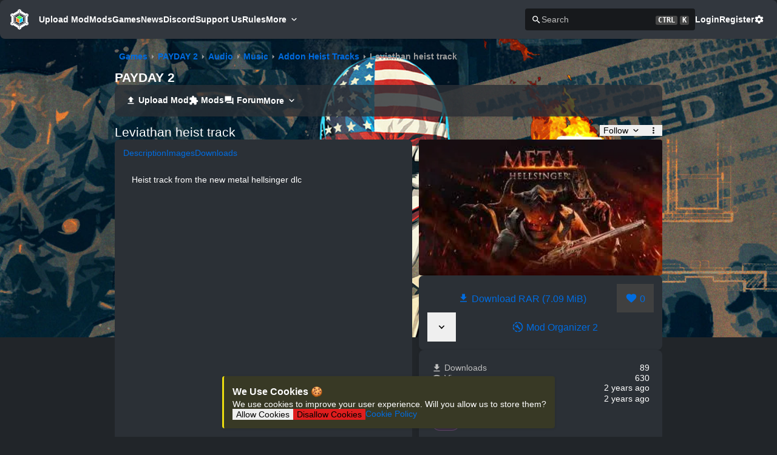

--- FILE ---
content_type: text/html;charset=utf-8
request_url: https://modworkshop.net/mod/41893
body_size: 32574
content:
<!DOCTYPE html><html  class="dark blue-scheme" lang="en-US"><head><meta charset="utf-8"><meta name="viewport" content="width=device-width, initial-scale=1"><title>Leviathan heist track by Maki - PAYDAY 2 Mods | ModWorkshop</title><script src="https://s.nitropay.com/ads-92.js" data-cfasync="false" async></script><script data-cfasync="false">window.nitroAds=window.nitroAds||{createAd:function(){return new Promise(e=>{window.nitroAds.queue.push(["createAd",arguments,e])})},addUserToken:function(){window.nitroAds.queue.push(["addUserToken",arguments])},queue:[]};</script><style> </style><style>*,::backdrop,:after,:before{--tw-border-spacing-x:0;--tw-border-spacing-y:0;--tw-translate-x:0;--tw-translate-y:0;--tw-rotate:0;--tw-skew-x:0;--tw-skew-y:0;--tw-scale-x:1;--tw-scale-y:1;--tw-pan-x: ;--tw-pan-y: ;--tw-pinch-zoom: ;--tw-scroll-snap-strictness:proximity;--tw-gradient-from-position: ;--tw-gradient-via-position: ;--tw-gradient-to-position: ;--tw-ordinal: ;--tw-slashed-zero: ;--tw-numeric-figure: ;--tw-numeric-spacing: ;--tw-numeric-fraction: ;--tw-ring-inset: ;--tw-ring-offset-width:0px;--tw-ring-offset-color:#fff;--tw-ring-color:#3b82f680;--tw-ring-offset-shadow:0 0 #0000;--tw-ring-shadow:0 0 #0000;--tw-shadow:0 0 #0000;--tw-shadow-colored:0 0 #0000;--tw-blur: ;--tw-brightness: ;--tw-contrast: ;--tw-grayscale: ;--tw-hue-rotate: ;--tw-invert: ;--tw-saturate: ;--tw-sepia: ;--tw-drop-shadow: ;--tw-backdrop-blur: ;--tw-backdrop-brightness: ;--tw-backdrop-contrast: ;--tw-backdrop-grayscale: ;--tw-backdrop-hue-rotate: ;--tw-backdrop-invert: ;--tw-backdrop-opacity: ;--tw-backdrop-saturate: ;--tw-backdrop-sepia: ;--tw-contain-size: ;--tw-contain-layout: ;--tw-contain-paint: ;--tw-contain-style: }.container{width:100%}@media(min-width:640px){.container{max-width:640px}}@media(min-width:768px){.container{max-width:768px}}@media(min-width:1024px){.container{max-width:1024px}}@media(min-width:1280px){.container{max-width:1280px}}@media(min-width:1536px){.container{max-width:1536px}}.visible{visibility:visible}.invisible{visibility:hidden}.\!static{position:static!important}.static{position:static}.fixed{position:fixed}.absolute{position:absolute}.relative{position:relative}.sticky{position:sticky}.-order-1{order:-1}.m-1{margin:.25rem}.m-10{margin:2.5rem}.m-11{margin:2.75rem}.m-12{margin:3rem}.m-14{margin:3.5rem}.m-16{margin:4rem}.m-2{margin:.5rem}.m-3{margin:.75rem}.m-4{margin:1rem}.m-5{margin:1.25rem}.m-6{margin:1.5rem}.m-7{margin:1.75rem}.m-8{margin:2rem}.m-9{margin:2.25rem}.m-auto{margin:auto}.mx-1{margin-left:.25rem;margin-right:.25rem}.mx-10{margin-left:2.5rem;margin-right:2.5rem}.mx-11{margin-left:2.75rem;margin-right:2.75rem}.mx-12{margin-left:3rem;margin-right:3rem}.mx-14{margin-left:3.5rem;margin-right:3.5rem}.mx-16{margin-left:4rem;margin-right:4rem}.mx-2{margin-left:.5rem;margin-right:.5rem}.mx-3{margin-left:.75rem;margin-right:.75rem}.mx-4{margin-left:1rem;margin-right:1rem}.mx-5{margin-left:1.25rem;margin-right:1.25rem}.mx-6{margin-left:1.5rem;margin-right:1.5rem}.mx-7{margin-left:1.75rem;margin-right:1.75rem}.mx-8{margin-left:2rem;margin-right:2rem}.mx-9{margin-left:2.25rem;margin-right:2.25rem}.mx-auto{margin-left:auto;margin-right:auto}.my-1{margin-bottom:.25rem;margin-top:.25rem}.my-10{margin-bottom:2.5rem;margin-top:2.5rem}.my-11{margin-bottom:2.75rem;margin-top:2.75rem}.my-12{margin-bottom:3rem;margin-top:3rem}.my-14{margin-bottom:3.5rem;margin-top:3.5rem}.my-16{margin-bottom:4rem;margin-top:4rem}.my-2{margin-bottom:.5rem;margin-top:.5rem}.my-3{margin-bottom:.75rem;margin-top:.75rem}.my-4{margin-bottom:1rem;margin-top:1rem}.my-5{margin-bottom:1.25rem;margin-top:1.25rem}.my-6{margin-bottom:1.5rem;margin-top:1.5rem}.my-7{margin-bottom:1.75rem;margin-top:1.75rem}.my-8{margin-bottom:2rem;margin-top:2rem}.my-9{margin-bottom:2.25rem;margin-top:2.25rem}.my-auto{margin-bottom:auto;margin-top:auto}.mb-1{margin-bottom:.25rem}.mb-10{margin-bottom:2.5rem}.mb-11{margin-bottom:2.75rem}.mb-12{margin-bottom:3rem}.mb-14{margin-bottom:3.5rem}.mb-16{margin-bottom:4rem}.mb-2{margin-bottom:.5rem}.mb-3{margin-bottom:.75rem}.mb-4{margin-bottom:1rem}.mb-5{margin-bottom:1.25rem}.mb-6{margin-bottom:1.5rem}.mb-7{margin-bottom:1.75rem}.mb-8{margin-bottom:2rem}.mb-9{margin-bottom:2.25rem}.mb-auto{margin-bottom:auto}.ml-1{margin-left:.25rem}.ml-10{margin-left:2.5rem}.ml-11{margin-left:2.75rem}.ml-12{margin-left:3rem}.ml-14{margin-left:3.5rem}.ml-16{margin-left:4rem}.ml-2{margin-left:.5rem}.ml-3{margin-left:.75rem}.ml-4{margin-left:1rem}.ml-5{margin-left:1.25rem}.ml-6{margin-left:1.5rem}.ml-7{margin-left:1.75rem}.ml-8{margin-left:2rem}.ml-9{margin-left:2.25rem}.ml-auto{margin-left:auto}.mr-1{margin-right:.25rem}.mr-10{margin-right:2.5rem}.mr-11{margin-right:2.75rem}.mr-12{margin-right:3rem}.mr-14{margin-right:3.5rem}.mr-16{margin-right:4rem}.mr-2{margin-right:.5rem}.mr-3{margin-right:.75rem}.mr-4{margin-right:1rem}.mr-5{margin-right:1.25rem}.mr-6{margin-right:1.5rem}.mr-7{margin-right:1.75rem}.mr-8{margin-right:2rem}.mr-9{margin-right:2.25rem}.mr-auto{margin-right:auto}.mt-1{margin-top:.25rem}.mt-10{margin-top:2.5rem}.mt-11{margin-top:2.75rem}.mt-12{margin-top:3rem}.mt-14{margin-top:3.5rem}.mt-16{margin-top:4rem}.mt-2{margin-top:.5rem}.mt-3{margin-top:.75rem}.mt-4{margin-top:1rem}.mt-5{margin-top:1.25rem}.mt-6{margin-top:1.5rem}.mt-7{margin-top:1.75rem}.mt-8{margin-top:2rem}.mt-9{margin-top:2.25rem}.mt-auto{margin-top:auto}.block{display:block}.inline-block{display:inline-block}.inline{display:inline}.flex{display:flex}.inline-flex{display:inline-flex}.table{display:table}.grid{display:grid}.hidden{display:none}.h-full{height:100%}.w-full{width:100%}.max-w-full{max-width:100%}.flex-1{flex:1 1 0%}.flex-shrink-0{flex-shrink:0}.flex-grow,.grow{flex-grow:1}.border-collapse{border-collapse:collapse}.rotate-45{--tw-rotate:45deg}.rotate-45,.transform{transform:translate(var(--tw-translate-x),var(--tw-translate-y)) rotate(var(--tw-rotate)) skew(var(--tw-skew-x)) skewY(var(--tw-skew-y)) scaleX(var(--tw-scale-x)) scaleY(var(--tw-scale-y))}.cursor-pointer{cursor:pointer}.resize{resize:both}.flex-row{flex-direction:row}.flex-col{flex-direction:column}.flex-wrap{flex-wrap:wrap}.place-content-center{place-content:center}.items-end{align-items:flex-end}.items-center{align-items:center}.justify-center{justify-content:center}.gap-1{gap:.25rem}.gap-2{gap:.5rem}.gap-3{gap:.75rem}.place-self-start{place-self:start}.self-auto{align-self:auto}.self-start{align-self:flex-start}.self-center{align-self:center}.overflow-auto{overflow:auto}.\!overflow-hidden{overflow:hidden!important}.overflow-hidden{overflow:hidden}.overflow-x-auto{overflow-x:auto}.overflow-x-hidden{overflow-x:hidden}.overflow-y-hidden{overflow-y:hidden}.overflow-y-scroll{overflow-y:scroll}.truncate{overflow:hidden;text-overflow:ellipsis;white-space:nowrap}.whitespace-pre{white-space:pre}.whitespace-break-spaces{white-space:break-spaces}.break-words{overflow-wrap:break-word}.break-all{word-break:break-all}.border{border-width:1px}.\!p-4{padding:1rem!important}.p-1{padding:.25rem}.p-10{padding:2.5rem}.p-11{padding:2.75rem}.p-12{padding:3rem}.p-14{padding:3.5rem}.p-16{padding:4rem}.p-2{padding:.5rem}.p-3{padding:.75rem}.p-4{padding:1rem}.p-5{padding:1.25rem}.p-6{padding:1.5rem}.p-7{padding:1.75rem}.p-8{padding:2rem}.p-9{padding:2.25rem}.px-1{padding-left:.25rem;padding-right:.25rem}.px-10{padding-left:2.5rem;padding-right:2.5rem}.px-11{padding-left:2.75rem;padding-right:2.75rem}.px-12{padding-left:3rem;padding-right:3rem}.px-14{padding-left:3.5rem;padding-right:3.5rem}.px-16{padding-left:4rem;padding-right:4rem}.px-2{padding-left:.5rem;padding-right:.5rem}.px-3{padding-left:.75rem;padding-right:.75rem}.px-4{padding-left:1rem;padding-right:1rem}.px-5{padding-left:1.25rem;padding-right:1.25rem}.px-6{padding-left:1.5rem;padding-right:1.5rem}.px-7{padding-left:1.75rem;padding-right:1.75rem}.px-8{padding-left:2rem;padding-right:2rem}.px-9{padding-left:2.25rem;padding-right:2.25rem}.py-1{padding-bottom:.25rem;padding-top:.25rem}.py-10{padding-bottom:2.5rem;padding-top:2.5rem}.py-11{padding-bottom:2.75rem;padding-top:2.75rem}.py-12{padding-bottom:3rem;padding-top:3rem}.py-14{padding-bottom:3.5rem;padding-top:3.5rem}.py-16{padding-bottom:4rem;padding-top:4rem}.py-2{padding-bottom:.5rem;padding-top:.5rem}.py-3{padding-bottom:.75rem;padding-top:.75rem}.py-4{padding-bottom:1rem;padding-top:1rem}.py-5{padding-bottom:1.25rem;padding-top:1.25rem}.py-6{padding-bottom:1.5rem;padding-top:1.5rem}.py-7{padding-bottom:1.75rem;padding-top:1.75rem}.py-8{padding-bottom:2rem;padding-top:2rem}.py-9{padding-bottom:2.25rem;padding-top:2.25rem}.pb-1{padding-bottom:.25rem}.pb-10{padding-bottom:2.5rem}.pb-11{padding-bottom:2.75rem}.pb-12{padding-bottom:3rem}.pb-14{padding-bottom:3.5rem}.pb-16{padding-bottom:4rem}.pb-2{padding-bottom:.5rem}.pb-3{padding-bottom:.75rem}.pb-4{padding-bottom:1rem}.pb-5{padding-bottom:1.25rem}.pb-6{padding-bottom:1.5rem}.pb-7{padding-bottom:1.75rem}.pb-8{padding-bottom:2rem}.pb-9{padding-bottom:2.25rem}.pl-1{padding-left:.25rem}.pl-10{padding-left:2.5rem}.pl-11{padding-left:2.75rem}.pl-12{padding-left:3rem}.pl-14{padding-left:3.5rem}.pl-16{padding-left:4rem}.pl-2{padding-left:.5rem}.pl-3{padding-left:.75rem}.pl-4{padding-left:1rem}.pl-5{padding-left:1.25rem}.pl-6{padding-left:1.5rem}.pl-7{padding-left:1.75rem}.pl-8{padding-left:2rem}.pl-9{padding-left:2.25rem}.pr-1{padding-right:.25rem}.pr-10{padding-right:2.5rem}.pr-11{padding-right:2.75rem}.pr-12{padding-right:3rem}.pr-14{padding-right:3.5rem}.pr-16{padding-right:4rem}.pr-2{padding-right:.5rem}.pr-3{padding-right:.75rem}.pr-4{padding-right:1rem}.pr-5{padding-right:1.25rem}.pr-6{padding-right:1.5rem}.pr-7{padding-right:1.75rem}.pr-8{padding-right:2rem}.pr-9{padding-right:2.25rem}.pt-1{padding-top:.25rem}.pt-10{padding-top:2.5rem}.pt-11{padding-top:2.75rem}.pt-12{padding-top:3rem}.pt-14{padding-top:3.5rem}.pt-16{padding-top:4rem}.pt-2{padding-top:.5rem}.pt-3{padding-top:.75rem}.pt-4{padding-top:1rem}.pt-5{padding-top:1.25rem}.pt-6{padding-top:1.5rem}.pt-7{padding-top:1.75rem}.pt-8{padding-top:2rem}.pt-9{padding-top:2.25rem}.text-center{text-align:center}.text-right{text-align:right}.align-middle{vertical-align:middle}.\!text-xl{font-size:1.25rem!important;line-height:1.75rem!important}.text-2xl{font-size:1.5rem;line-height:2rem}.text-3xl{font-size:1.875rem;line-height:2.25rem}.text-4xl{font-size:2.25rem;line-height:2.5rem}.text-5xl{font-size:3rem;line-height:1}.text-base{font-size:1rem;line-height:1.5rem}.text-lg{font-size:1.125rem;line-height:1.75rem}.text-sm{font-size:.875rem;line-height:1.25rem}.text-xl{font-size:1.25rem;line-height:1.75rem}.font-bold{font-weight:700}.capitalize{text-transform:capitalize}.text-inherit{color:inherit}.underline{text-decoration-line:underline}.outline{outline-style:solid}.filter{filter:var(--tw-blur) var(--tw-brightness) var(--tw-contrast) var(--tw-grayscale) var(--tw-hue-rotate) var(--tw-invert) var(--tw-saturate) var(--tw-sepia) var(--tw-drop-shadow)}.transition{transition-duration:.15s;transition-property:color,background-color,border-color,text-decoration-color,fill,stroke,opacity,box-shadow,transform,filter,backdrop-filter;transition-timing-function:cubic-bezier(.4,0,.2,1)}.ease-in-out{transition-timing-function:cubic-bezier(.4,0,.2,1)}.hover\:cursor-pointer:hover{cursor:pointer}@media not all and (min-width:1536px){.max-2xl\:hidden{display:none}}@media not all and (min-width:1280px){.max-xl\:hidden{display:none}.max-xl\:w-full{width:100%}}@media not all and (min-width:1024px){.max-lg\:block{display:block}.max-lg\:hidden{display:none}}@media not all and (min-width:768px){.max-md\:hidden{display:none}.max-md\:\!w-full{width:100%!important}.max-md\:flex-col{flex-direction:column}.max-md\:flex-wrap{flex-wrap:wrap}.max-md\:gap-2{gap:.5rem}}@media not all and (min-width:640px){.max-sm\:ml-auto{margin-left:auto}.max-sm\:block{display:block}.max-sm\:w-full{width:100%}.max-sm\:flex-col{flex-direction:column}}@media(min-width:640px){.sm\:ml-auto{margin-left:auto}}@media(min-width:768px){.md\:order-1{order:1}.md\:mb-0{margin-bottom:0}.md\:ml-auto{margin-left:auto}.md\:mr-2{margin-right:.5rem}.md\:flex{display:flex}.md\:\!hidden{display:none!important}.md\:hidden{display:none}.md\:flex-1{flex:1 1 0%}.md\:flex-row{flex-direction:row}.md\:self-start{align-self:flex-start}.md\:p-0{padding:0}}@media(min-width:1024px){.lg\:\!hidden{display:none!important}}@media(min-width:1280px){.xl\:mx-auto{margin-left:auto;margin-right:auto}.xl\:\!hidden{display:none!important}.xl\:flex-row{flex-direction:row}}@media(min-width:1536px){.\32xl\:\!hidden{display:none!important}}</style><style>.vel-fade-enter-active,.vel-fade-leave-active{transition:all .3s ease}.vel-fade-enter-from,.vel-fade-leave-to{opacity:0}.vel-img-swiper{display:block;position:relative}.vel-modal{background:#00000080;inset:0;margin:0;position:fixed;z-index:9998}.vel-img-wrapper{left:50%;margin:0;position:absolute;top:50%;transform:translate(-50% -50%);transition:.3s linear;will-change:transform opacity}.vel-img,.vel-img-wrapper{-webkit-user-select:none;-moz-user-select:none;user-select:none}.vel-img{background-color:#000000b3;box-shadow:0 5px 20px 2px #000000b3;display:block;max-height:80vh;max-width:80vw;position:relative;transition:transform .3s ease-in-out}@media(max-width:750px){.vel-img{max-height:95vh;max-width:85vw}}.vel-btns-wrapper{position:static}.vel-btns-wrapper .btn__close,.vel-btns-wrapper .btn__next,.vel-btns-wrapper .btn__prev{-webkit-tap-highlight-color:transparent;color:#fff;cursor:pointer;font-size:32px;opacity:.6;outline:none;position:absolute;top:50%;transform:translateY(-50%);transition:.15s linear;-webkit-user-select:none;-moz-user-select:none;user-select:none}.vel-btns-wrapper .btn__close:hover,.vel-btns-wrapper .btn__next:hover,.vel-btns-wrapper .btn__prev:hover{opacity:1}.vel-btns-wrapper .btn__close.disable,.vel-btns-wrapper .btn__close.disable:hover,.vel-btns-wrapper .btn__next.disable,.vel-btns-wrapper .btn__next.disable:hover,.vel-btns-wrapper .btn__prev.disable,.vel-btns-wrapper .btn__prev.disable:hover{cursor:default;opacity:.2}.vel-btns-wrapper .btn__next{right:12px}.vel-btns-wrapper .btn__prev{left:12px}.vel-btns-wrapper .btn__close{right:10px;top:24px}@media(max-width:750px){.vel-btns-wrapper .btn__next,.vel-btns-wrapper .btn__prev{font-size:20px}.vel-btns-wrapper .btn__close{font-size:24px}.vel-btns-wrapper .btn__next{right:4px}.vel-btns-wrapper .btn__prev{left:4px}}.vel-modal.is-rtl .vel-btns-wrapper .btn__next{left:12px;right:auto}.vel-modal.is-rtl .vel-btns-wrapper .btn__prev{left:auto;right:12px}@media(max-width:750px){.vel-modal.is-rtl .vel-btns-wrapper .btn__next{left:4px;right:auto}.vel-modal.is-rtl .vel-btns-wrapper .btn__prev{left:auto;right:4px}}.vel-modal.is-rtl .vel-img-title{direction:rtl}.vel-loading{left:50%;position:absolute;top:50%;transform:translate(-50%,-50%)}.vel-loading .ring{display:inline-block;height:64px;width:64px}.vel-loading .ring:after{animation:ring 1.2s linear infinite;border-color:hsla(0,0%,100%,.7) transparent;border-radius:50%;border-style:solid;border-width:5px;content:" ";display:block;height:46px;margin:1px;width:46px}@keyframes ring{0%{transform:rotate(0)}to{transform:rotate(1turn)}}.vel-on-error{left:50%;position:absolute;top:50%;transform:translate(-50%,-50%)}.vel-on-error .icon{color:#aaa;font-size:80px}.vel-img-title{bottom:60px;color:#ccc;cursor:default;font-size:12px;left:50%;line-height:1;max-width:80%;opacity:.8;overflow:hidden;position:absolute;text-align:center;text-overflow:ellipsis;transform:translate(-50%);transition:opacity .15s;white-space:nowrap}.vel-img-title:hover{opacity:1}.vel-icon{fill:currentColor;height:1em;overflow:hidden;vertical-align:-.15em;width:1em}.vel-toolbar{border-radius:4px;bottom:8px;display:flex;left:50%;opacity:.9;overflow:hidden;padding:0;position:absolute;transform:translate(-50%)}.vel-toolbar,.vel-toolbar .toolbar-btn{background-color:#2d2d2d;-webkit-user-select:none;-moz-user-select:none;user-select:none}.vel-toolbar .toolbar-btn{-ms-flex-negative:0;-webkit-tap-highlight-color:transparent;color:#fff;cursor:pointer;flex-shrink:0;font-size:20px;outline:none;padding:6px 10px}.vel-toolbar .toolbar-btn:active,.vel-toolbar .toolbar-btn:hover{background-color:#3d3d3d}</style><style>.alert[data-v-80b36a1a]{background-color:var(--content-bg-color);border-left:3px solid transparent;border-radius:var(--border-radius);box-shadow:var(--content-box-shadow)}.alert-success[data-v-80b36a1a]{background-color:var(--success-bg-color);border-color:var(--success-color)}.alert-danger[data-v-80b36a1a]{background-color:var(--danger-bg-color);border-color:var(--danger-color)}.alert-info[data-v-80b36a1a]{background-color:var(--info-bg-color);border-color:var(--info-color)}.alert-warning[data-v-80b36a1a]{background-color:var(--warning-bg-color);border-color:var(--warning-color)}</style><style>.button,.file-button::file-selector-button{align-items:center;border:1px solid transparent;border-radius:var(--border-radius);color:#fff;display:inline-flex;justify-content:center;padding:.5rem .75rem;transition:.15s ease-in-out;transition-property:background,color,border-color}.button:not([disabled]):active{transform:scale(.98)}.button-lg{padding:1rem}.button-sm{padding:.3rem .6rem}.button-xs{padding:.2rem .4rem}.button-none{background-color:transparent;color:var(--text-color)}.button-none:hover{color:var(--primary-color)!important}.button.button-primary,.file-button.button-primary::file-selector-button{background:var(--primary-color);border-color:var(--primary-color);color:var(--primary-color-text)}.button-warning{background:var(--warning-color);border-color:var(--warning-color);color:#000}.button-warning:hover{background:var(--warning-hover-color);color:#000!important}.button-subtle{background-color:transparent;color:var(--text-color)}.button-subtle:hover{background:var(--tab-selected-color);color:var(--text-color)!important}.button-danger{background:var(--danger-color);border-color:var(--danger-color)}.button-no-bg{background-color:transparent;color:var(--primary-color)}.button-secondary{background:var(--secondary-color);border-color:var(--secondary-color)}.button:disabled{background:var(--disabled-color);border-color:var(--disabled-color);opacity:.75}.button:disabled:hover{cursor:not-allowed}.button:hover:enabled,.button:hover:link{color:var(--button-text-color);cursor:pointer;transition:.15s ease-in-out;transition-property:background,color,border-color}.button.button-primary:hover:enabled,.file-button.button-primary::file-selector-button:hover,a.button.button-primary:hover{background:var(--primary-hover-color);color:var(--primary-color-text)}.button-danger:hover:enabled,a.button-danger:hover{background:var(--danger-hover-color)}.button-secondary:hover:enabled,a.button-secondary:hover{background:var(--secondary-hover-color)}</style><style>.float-save[data-v-61d9424f]{bottom:16px;left:50%;padding:1rem;transform:translate(-50%);z-index:100}</style><style>@keyframes modalBackdropOpen-07b87ded{0%{opacity:0}to{opacity:1}}@keyframes modalBackdropClose-07b87ded{0%{opacity:1}to{opacity:0}}@keyframes modalSlideOpen-07b87ded{0%{transform:translateY(-16px)}to{transform:translateY(0)}}@keyframes modalSlideClose-07b87ded{0%{transform:translateY(0)}to{transform:translateY(-16px)}}.modal-dialog[open]>.modal[data-v-07b87ded]{animation-name:modalSlideOpen-07b87ded}.modal-closed>.modal[data-v-07b87ded]{animation-name:modalSlideClose-07b87ded!important}.modal-dialog[data-v-07b87ded]{animation-duration:.25s;background-color:#00000080;height:100%;left:0;position:fixed;top:0;width:100%;will-change:transform,opacity;z-index:400}.modal-dialog[open][data-v-07b87ded]{animation-name:modalBackdropOpen-07b87ded}.modal-closed[data-v-07b87ded]{animation-name:modalBackdropClose-07b87ded!important}.modal[data-v-07b87ded]{animation-duration:.25s;display:flex;height:100%;position:fixed;width:100%;will-change:transform,opacity}.modal-lg[data-v-07b87ded]{max-width:90%;width:1000px}.modal-md[data-v-07b87ded]{max-width:75%;width:800px}.modal-sm[data-v-07b87ded]{max-width:60%;width:600px}.modal-body[data-v-07b87ded]{background-color:var(--content-bg-color);border-radius:var(--border-radius);color:var(--text-color);gap:1rem;margin:auto;max-height:90%;overflow-y:auto;padding:1.5rem}</style><style>html{line-height:1.15;-webkit-text-size-adjust:100%}body{margin:0}h1{font-size:2em;margin:.67em 0}pre{font-family:monospace,monospace;font-size:1em}abbr[title]{border-bottom:none;text-decoration:underline;-webkit-text-decoration:underline dotted;text-decoration:underline dotted}b,strong{font-weight:bolder}code,kbd,samp{font-family:monospace,monospace;font-size:1em}small{font-size:80%}sub,sup{font-size:75%;line-height:0;position:relative;vertical-align:baseline}sub{bottom:-.25em}sup{top:-.5em}button,input,optgroup,select,textarea{font-family:inherit;font-size:100%;line-height:1.15;margin:0}button,select{text-transform:none}[type=button],[type=reset],[type=submit],button{-webkit-appearance:button}[type=button]::-moz-focus-inner,[type=reset]::-moz-focus-inner,[type=submit]::-moz-focus-inner,button::-moz-focus-inner{border-style:none;padding:0}[type=button]:-moz-focusring,[type=reset]:-moz-focusring,[type=submit]:-moz-focusring,button:-moz-focusring{outline:1px dotted ButtonText}fieldset{padding:.35em .75em .625em}legend{padding:0}progress{vertical-align:baseline}[type=number]::-webkit-inner-spin-button,[type=number]::-webkit-outer-spin-button{height:auto}[type=search]{-webkit-appearance:textfield;outline-offset:-2px}[type=search]::-webkit-search-decoration{-webkit-appearance:none}::-webkit-file-upload-button{-webkit-appearance:button;font:inherit}details{display:block}summary{display:list-item}</style><style>body,html{background-color:var(--bg-color);color:var(--text-color);font-family:-apple-system,BlinkMacSystemFont,Segoe UI,Roboto,Helvetica Neue,Arial,Noto Sans,sans-serif,Apple Color Emoji,Segoe UI Emoji,Segoe UI Symbol,Noto Color Emoji;font-size:14px;margin:0}body{overflow-y:scroll}:root{--border-radius:4px;--tag-border-radius:8px;--content-border-radius:8px;--mws-blue:#006ce0;--mws-blue-hover:#007bff;--mws-blue-text:#fff;--mws-green:#29a847;--mws-green-hover:#2fc151;--mws-green-text:#fff;--mws-pink:#e93f8e;--mws-pink-hover:#ec5b9e;--mws-pink-text:#fff;--mws-red:#dc3848;--mws-red-hover:#e05260;--mws-red-text:#fff;--mws-teal:#20cb98;--mws-teal-hover:#2bdea8;--mws-teal-text:#000;--mws-purple:#6f42c1;--mws-purple-hover:#8159c9;--mws-purple-text:#fff;--mws-gray:#879097;--mws-gray-hover:#979fa5;--mws-gray-text:#fff;--mws-orange:#fd7e17;--mws-orange-hover:#fd8f35;--mws-orange-text:#fff;--mws-cyan:#17a2b8;--mws-cyan-hover:#1abcd5;--mws-cyan-text:#fff;--primary-color:var(--mws-blue);--primary-hover-color:var(--mws-blue-hover);--primary-color-text:#fff;--success-color:#00ff15;--danger-color:#df1d1d;--warning-color:#ecdd0f;--info-color:#5978ff;--danger-hover-color:#e42f2f;--warning-hover-color:#f2e531}.blue-scheme{--primary-color:var(--mws-blue);--primary-hover-color:var(--mws-blue-hover);--primary-color-text:var(--mws-blue-text)}.green-scheme{--primary-color:var(--mws-green);--primary-hover-color:var(--mws-green-hover);--primary-color-text:var(--mws-green-text)}.red-scheme{--primary-color:var(--mws-red);--primary-hover-color:var(--mws-red-hover);--primary-color-text:var(--mws-red-text)}.pink-scheme{--primary-color:var(--mws-pink);--primary-hover-color:var(--mws-pink-hover);--primary-color-text:var(--mws-pink-text)}.teal-scheme{--primary-color:var(--mws-teal);--primary-hover-color:var(--mws-teal-hover);--primary-color-text:var(--mws-teal-text)}.purple-scheme{--primary-color:var(--mws-purple);--primary-hover-color:var(--mws-purple-hover);--primary-color-text:var(--mws-purple-text)}.gray-scheme{--primary-color:var(--mws-gray);--primary-hover-color:var(--mws-gray-hover);--primary-color-text:var(--mws-gray-text)}.orange-scheme{--primary-color:var(--mws-orange);--primary-hover-color:var(--mws-orange-hover);--primary-color-text:var(--mws-orange-text)}.cyan-scheme{--primary-color:var(--mws-cyan);--primary-hover-color:var(--mws-cyan-hover);--primary-color-text:var(--mws-cyan-text)}:root{--dark-bg-color:#212529;--dark-content-bg-color:#2b3036;--dark-secondary-content-bg-color:#24282d;--dark-content-bg-color-glass:#2b3036ce;--dark-alt-content-bg-color:#22262b;--dark-table-odd-color:#272b30;--dark-alt-table-odd-color:#262b31;--dark-dropdown-bg:#2d3339;--dark-dropdown-hover-bg:#353b41;--dark-dropdown-selected-bg:#252b31;--dark-dropdown-text-color:#ccc;--dark-text-color:#fff;--dark-secondary-text-color:#bfbfbf;--dark-text-inactive:#6d6d6d;--dark-secondary-color:#404040;--dark-secondary-hover-color:#4d4d4d;--dark-disabled-color:#3c3c3c;--dark-input-bg-color:#17191c;--dark-input-border-color:#363d44;--dark-input-border-hover-color:#505762;--dark-header-footer-color:#32373e;--dark-button-text-color:#fff;--dark-tab-selected-color:hsla(0,0%,100%,.05);--dark-danger-bg-color:#382125;--dark-info-bg-color:#2d3743;--dark-warning-bg-color:#383925;--dark-success-bg-color:#1e3b28;--dark-kbd-bg:#474747;--dark-breadcrumb-secondary:#9c9c9c;--dark-float-bg-color:#252b31;--light-bg-color:#cfd0d3;--light-content-bg-color:#e9e9e9;--light-secondary-content-bg-color:#e3e3e3;--light-content-bg-color-glass:#ecedeebd;--light-alt-content-bg-color:#dedede;--light-table-odd-color:#e1e3e5;--light-alt-table-odd-color:#dcdde0;--light-dropdown-bg:#c9cbcf;--light-dropdown-hover-bg:#bbbec3;--light-dropdown-selected-bg:#bbbec3;--light-dropdown-text-color:#ccc;--light-text-color:#404040;--light-secondary-text-color:#696969;--light-text-inactive:#6d6d6d;--light-secondary-color:grey;--light-secondary-hover-color:#8c8c8c;--light-disabled-color:#3c3c3c;--light-input-bg-color:#c9c9c9;--light-input-border-color:#adadad;--light-input-border-hover-color:#505762;--light-header-footer-color:#e9e9e9;--light-button-text-color:#fff;--light-tab-selected-color:rgb(0 0 0/5%);--light-danger-bg-color:#ffa7a7;--light-info-bg-color:#e1e9f9;--light-warning-bg-color:#eee679;--light-warning-color:#ceab41;--light-success-bg-color:#4fc541;--light-success-color:#009d0d;--light-float-bg-color:#d2d3d5;--light-kbd-bg:#b3b3b3;--light-breadcrumb-secondary:#8f8f8f;--light-content-box-shadow:0 1px 4px 0 rgba(0,0,0,.08),0 .5px 1.5px 0 rgba(0,0,0,.04)}html.dark{--bg-color:var(--dark-bg-color);--content-bg-color:var(--dark-content-bg-color);--secondary-content-bg-color:var(--dark-secondary-content-bg-color);--content-bg-color-glass:var(--dark-content-bg-color-glass);--alt-content-bg-color:var(--dark-alt-content-bg-color);--table-even-color:var(--content-bg-color);--table-odd-color:var(--dark-table-odd-color);--alt-table-even-color:var(--alt-content-bg-color);--alt-table-odd-color:var(--dark-alt-table-odd-color);--dropdown-bg:var(--dark-dropdown-bg);--dropdown-hover-bg:var(--dark-dropdown-hover-bg);--dropdown-selected-bg:var(--dark-dropdown-selected-bg);--dropdown-text-color:var(--dark-dropdown-text-color);--text-color:var(--dark-text-color);--secondary-text-color:var(--dark-secondary-text-color);--text-inactive:var(--dark-text-inactive);--secondary-color:var(--dark-secondary-color);--secondary-hover-color:var(--dark-secondary-hover-color);--disabled-color:var(--dark-disabled-color);--input-bg-color:var(--dark-input-bg-color);--input-border-color:var(--dark-input-border-color);--input-border-hover-color:var(--dark-input-border-hover-color);--header-footer-color:var(--dark-header-footer-color);--button-text-color:var(--dark-button-text-color);--tab-selected-color:var(--dark-tab-selected-color);--danger-bg-color:var(--dark-danger-bg-color);--info-bg-color:var(--dark-info-bg-color);--warning-bg-color:var(--dark-warning-bg-color);--success-bg-color:var(--dark-success-bg-color);--kbd-bg:var(--dark-kbd-bg);--breadcrumb-secondary:var(--dark-breadcrumb-secondary);--float-bg-color:var(--dark-float-bg-color);--dark-content-box-shadow:0 1px 4px 0 rgba(0,0,0,.1),0 .5px 1.5px 0 rgba(0,0,0,.1);color-scheme:dark}html.light{--bg-color:var(--light-bg-color);--content-bg-color:var(--light-content-bg-color);--secondary-content-bg-color:var(--light-secondary-content-bg-color);--content-bg-color-glass:var(--light-content-bg-color-glass);--alt-content-bg-color:var(--light-alt-content-bg-color);--dropdown-bg:var(--light-dropdown-bg);--dropdown-hover-bg:var(--light-dropdown-hover-bg);--dropdown-selected-bg:var(--light-dropdown-selected-bg);--dropdown-text-color:var(--light-dropdown-text-color);--text-color:var(--light-text-color);--secondary-text-color:var(--light-secondary-text-color);--text-inactive:var(--light-text-inactive);--secondary-color:var(--light-secondary-color);--secondary-hover-color:var(--light-secondary-hover-color);--disabled-color:var(--light-disabled-color);--input-bg-color:var(--light-input-bg-color);--input-border-color:var(--light-input-border-color);--input-border-hover-color:var(--light-input-border-hover-color);--header-footer-color:var(--light-header-footer-color);--button-text-color:var(--light-button-text-color);--tab-selected-color:var(--light-tab-selected-color);--danger-bg-color:var(--light-danger-bg-color);--info-bg-color:var(--light-info-bg-color);--warning-bg-color:var(--light-warning-bg-color);--warning-color:var(--light-warning-color);--success-bg-color:var(--light-success-bg-color);--success-color:var(--light-success-color);--float-bg-color:var(--light-float-bg-color);--kbd-bg:var(--light-kbd-bg);--breadcrumb-secondary:var(--light-breadcrumb-secondary);--table-even-color:var(--content-bg-color);--table-odd-color:var(--light-table-odd-color);--alt-table-even-color:var(--alt-content-bg-color);--alt-table-odd-color:var(--light-alt-table-odd-color);--content-box-shadow:var(--light-content-box-shadow);color-scheme:light}@media(prefers-color-scheme:light){:root{--bg-color:var(--light-bg-color);--content-bg-color:var(--light-content-bg-color);--secondary-content-bg-color:var(--light-secondary-content-bg-color);--content-bg-color-glass:var(--light-content-bg-color-glass);--alt-content-bg-color:var(--light-alt-content-bg-color);--table-even-color:var(--content-bg-color);--table-odd-color:var(--light-table-odd-color);--alt-table-even-color:var(--alt-content-bg-color);--alt-table-odd-color:var(--light-alt-table-odd-color);--dropdown-bg:var(--light-dropdown-bg);--dropdown-hover-bg:var(--light-dropdown-hover-bg);--dropdown-selected-bg:var(--light-dropdown-selected-bg);--dropdown-text-color:var(--light-dropdown-text-color);--text-color:var(--light-text-color);--secondary-text-color:var(--light-secondary-text-color);--text-inactive:var(--light-text-inactive);--secondary-color:var(--light-secondary-color);--secondary-hover-color:var(--light-secondary-hover-color);--disabled-color:var(--light-disabled-color);--input-bg-color:var(--light-input-bg-color);--input-border-color:var(--light-input-border-color);--input-border-hover-color:var(--light-input-border-hover-color);--header-footer-color:var(--light-header-footer-color);--button-text-color:var(--light-button-text-color);--tab-selected-color:var(--light-tab-selected-color);--danger-bg-color:var(--light-danger-bg-color);--info-bg-color:var(--light-info-bg-color);--warning-bg-color:var(--light-warning-bg-color);--success-bg-color:var(--light-success-bg-color);--kbd-bg:var(--light-kbd-bg);--breadcrumb-secondary:var(--light-breadcrumb-secondary);--float-bg-color:var(--light-float-bg-color);--content-box-shadow:var(--light-content-box-shadow);color-scheme:light}}@media(prefers-color-scheme:dark){:root{--bg-color:var(--dark-bg-color);--content-bg-color:var(--dark-content-bg-color);--secondary-content-bg-color:var(--dark-secondary-content-bg-color);--content-bg-color-glass:var(--dark-content-bg-color-glass);--alt-content-bg-color:var(--dark-alt-content-bg-color);--table-even-color:var(--content-bg-color);--table-odd-color:var(--dark-table-odd-color);--alt-table-even-color:var(--alt-content-bg-color);--alt-table-odd-color:var(--dark-alt-table-odd-color);--dropdown-bg:var(--dark-dropdown-bg);--dropdown-hover-bg:var(--dark-dropdown-hover-bg);--dropdown-selected-bg:var(--dark-dropdown-selected-bg);--dropdown-text-color:var(--dark-dropdown-text-color);--text-color:var(--dark-text-color);--secondary-text-color:var(--dark-secondary-text-color);--text-inactive:var(--dark-text-inactive);--secondary-color:var(--dark-secondary-color);--secondary-hover-color:var(--dark-secondary-hover-color);--disabled-color:var(--dark-disabled-color);--input-bg-color:var(--dark-input-bg-color);--input-border-color:var(--dark-input-border-color);--input-border-hover-color:var(--dark-input-border-hover-color);--header-footer-color:var(--dark-header-footer-color);--button-text-color:var(--dark-button-text-color);--tab-selected-color:var(--dark-tab-selected-color);--danger-bg-color:var(--dark-danger-bg-color);--info-bg-color:var(--dark-info-bg-color);--warning-bg-color:var(--dark-warning-bg-color);--success-bg-color:var(--dark-success-bg-color);--kbd-bg:var(--dark-kbd-bg);--breadcrumb-secondary:var(--dark-breadcrumb-secondary);--float-bg-color:var(--dark-float-bg-color);--content-box-shadow:var(--dark-content-box-shadow);color-scheme:dark}}.bg-success{background-color:var(--success-color)}.bg-primary{background-color:var(--primary-color)}.bg-danger{background-color:var(--danger-color)}table{text-align:left}*,:after,:before{border:0 solid;box-sizing:border-box}audio,canvas,embed,iframe,img,object,svg,video{display:block}a{color:var(--primary-color);text-decoration:none}a,a:link:hover,a:visited:hover{transition:color .15s ease-in-out}a:link:hover,a:visited:hover{color:var(--primary-hover-color)}.h1,.h2,.h3,.h4,.h5,.h6{font-weight:650}h1,h2,h3,h4,h5,h6{font-weight:650;margin-bottom:.5rem;margin-top:0}.h1,h1{font-size:2rem}.h2,h2{font-size:1.5rem}.h3,h3{font-size:1.25rem}.h4,.h5,.h6,h4,h5,h6{font-size:1rem}.flex hr,.inline-flex hr{margin:0;width:100%}.text-primary{color:var(--primary-color)}.text-body{color:var(--text-color)}.no-hover,.no-hover:hover{color:inherit!important}.text-secondary{color:var(--secondary-text-color)}a{display:inline-block}.v-enter-active,.v-leave-active{transition:opacity .5s ease}.v-enter-from,.v-leave-to{opacity:0}.round{border-radius:var(--border-radius)}.banner{background-position:0 50%;background-repeat:no-repeat;background-size:cover;display:flex;height:270px;width:100%}.default-banner{background-repeat:repeat;background-size:auto}.light .default-banner{background-color:#d6d8db}.content-block{background-color:var(--content-bg-color);border-radius:var(--content-border-radius);box-shadow:var(--content-box-shadow);max-width:100%}.content-block-glass{background-color:var(--content-bg-color-glass)}.content-bg{background-color:var(--content-bg-color)}.alt-content-bg{background-color:var(--alt-content-bg-color)}.v-select{width:100%}.list-button{background-color:var(--alt-content-bg-color);border-radius:var(--content-border-radius);box-shadow:var(--content-box-shadow);color:var(--text-color);display:flex;flex:1;flex-wrap:wrap;gap:4px;padding:1rem}*{unicode-bidi:bidi-override}.text-success{color:var(--success-color)}.text-danger{color:var(--danger-color)}.text-warning{color:var(--warning-color)}.input-error{outline-color:var(--danger-color)!important;outline-style:groove!important}.ratio-image{aspect-ratio:2/1;-o-object-fit:cover;object-fit:cover;width:100%}@media(max-width:768px){.latest-games .game:nth-of-type(n+4){display:none}.mods-grid{grid-template-columns:repeat(auto-fill,minmax(250px,1fr))!important}}@media(min-width:768px)and (max-width:1280px){.latest-games .game:nth-of-type(n+5){display:none}.mods-grid{grid-template-columns:repeat(auto-fill,minmax(250px,1fr))!important}}@media(min-width:1280px)and (max-width:1536px){.latest-games .game:nth-of-type(n+6){display:none}.mods-grid{grid-template-columns:repeat(auto-fill,minmax(250px,1fr))!important}}@media(min-width:1536px)and (max-width:1920px){.mods-grid{grid-template-columns:repeat(auto-fill,minmax(270px,1fr))!important}}.threads-grid{grid-template-columns:repeat(auto-fill,minmax(300px,1fr))}.mods-grid{grid-template-columns:repeat(auto-fill,minmax(290px,1fr))}.games-grid{grid-template-columns:repeat(auto-fill,minmax(240px,1fr))}.games-grid,.mods-grid,.threads-grid{display:grid}p{margin-bottom:1rem;margin-top:0}p:last-child{margin-bottom:0}.md-editor-open{overflow:hidden}.markdown video{height:315px;width:560px}.gap-1{grid-gap:4px;gap:4px}.gap-2{grid-gap:8px;gap:8px}.gap-3{grid-gap:12px;gap:12px}.gap-4{grid-gap:16px;gap:16px}.gap-5{grid-gap:20px;gap:20px}.gap-6{grid-gap:24px;gap:24px}.gap-7{grid-gap:28px;gap:28px}.gap-8{grid-gap:32px;gap:32px}.circle{border-radius:1em;display:inline-flex;height:12px;width:12px}.menu-closer{background-color:#00000080;height:100%;left:0;position:fixed;top:0;width:100%;z-index:1}.collapse-button{font-size:1.5rem}@media(min-width:1024px){.nav-menu.flex-col{display:flex!important}}@media(max-width:1024px){.nav-menu.flex-col{align-items:start;background:var(--content-bg-color);border-radius:var(--border-radius);flex:1;height:calc(100vh - 70px);left:4px;position:fixed;top:64px;z-index:100}}.float-bg{background:var(--float-bg-color)}.icon{overflow:visible!important;vertical-align:-.25rem}svg:not(:host).icon,svg:not(:root).icon{box-sizing:content-box;overflow:visible}.focus{background-color:var(--warning-bg-color)!important;border-left:3px solid var(--warning-color);border-radius:var(--border-radius)}.icon,kbd{display:inline-block}kbd{background-color:var(--kbd-bg);border-radius:3px;color:var(--text-color);font-size:.85em;font-weight:700;line-height:1;padding:2px 4px;white-space:nowrap}.vel-fade-enter-active,.vel-fade-leave-active{transition:all .1s ease!important}.vel-btns-wrapper .btn__next{right:0!important}.vel-btns-wrapper .btn__prev{left:0!important}.vel-btns-wrapper .btn__next,.vel-btns-wrapper .btn__prev{padding:2rem!important}.ellipsis-overflow{display:-webkit-box;margin:0 .5rem;overflow-y:hidden;text-overflow:ellipsis;-webkit-box-orient:vertical}</style><style>.markdown{word-break:break-word}.markdown .spoiler-block,.markdown table{margin-bottom:16px}.markdown iframe{display:block;max-width:100%}.markdown h1,.markdown h2{border-bottom:1px solid #424242;padding-bottom:.5em}.markdown h1,.markdown h2,.markdown h3,.markdown h4,.markdown h5,.markdown h6,.markdown hr{margin-bottom:1rem}.markdown hr{background:#424242;border:1px solid #424242;margin-top:1rem}.markdown img{display:block;max-height:250px!important;max-width:100%}.markdown li{margin-bottom:.5rem}.task-list-item{list-style-type:none}.center{display:block;text-align:center}.left{text-align:left}.right{text-align:right}.center div,.center img{margin-left:auto;margin-right:auto}.spoiler{background-color:var(--alt-content-bg-color);padding:1rem!important}.spoiler summary:hover{cursor:pointer}.spoiler summary{-webkit-user-select:none;-moz-user-select:none;user-select:none}.spoiler-body{padding-left:1rem;padding-right:1rem;padding-top:.5rem}.markdown .codeblock,.spoiler,blockquote,code{border-radius:var(--border-radius);font-family:revert;margin:0;padding:.4rem}.hljs,.markdown .codeblock,.spoiler,blockquote{margin-bottom:1rem}.markdown code{background-color:var(--alt-content-bg-color);display:inline-block;font-size:85%;overflow-x:auto;-moz-tab-size:4;-o-tab-size:4;tab-size:4;vertical-align:middle;word-break:break-word}blockquote{position:relative}blockquote:after{background:var(--primary-color);border-radius:var(--border-radius);content:"";height:100%;left:0;position:absolute;top:0;width:3px}.markdown table{display:block;overflow-x:auto}.markdown ol,.markdown ul{padding-left:1.5rem}@media(prefers-color-scheme:light){.md-color{text-shadow:1px 1px 2px #000000d2}}.light .md-color{text-shadow:1px 1px 2px #000000d2}.header-anchor{color:inherit;margin-left:-10px;margin-top:2px;opacity:0}.md-header:hover .header-anchor{opacity:1}.md-header{gap:2px}h1,h2,h3,h4,h5,h6{scroll-margin-top:72px}</style><style>pre code.hljs{display:block;overflow-x:auto;padding:1em}code.hljs{padding:3px 5px}.hljs{background:#0d1117;color:#c9d1d9}.hljs-doctag,.hljs-keyword,.hljs-meta .hljs-keyword,.hljs-template-tag,.hljs-template-variable,.hljs-type,.hljs-variable.language_{color:#ff7b72}.hljs-title,.hljs-title.class_,.hljs-title.class_.inherited__,.hljs-title.function_{color:#d2a8ff}.hljs-attr,.hljs-attribute,.hljs-literal,.hljs-meta,.hljs-number,.hljs-operator,.hljs-selector-attr,.hljs-selector-class,.hljs-selector-id,.hljs-variable{color:#79c0ff}.hljs-meta .hljs-string,.hljs-regexp,.hljs-string{color:#a5d6ff}.hljs-built_in,.hljs-symbol{color:#ffa657}.hljs-code,.hljs-comment,.hljs-formula{color:#8b949e}.hljs-name,.hljs-quote,.hljs-selector-pseudo,.hljs-selector-tag{color:#7ee787}.hljs-subst{color:#c9d1d9}.hljs-section{color:#1f6feb;font-weight:700}.hljs-bullet{color:#f2cc60}.hljs-emphasis{color:#c9d1d9;font-style:italic}.hljs-strong{color:#c9d1d9;font-weight:700}.hljs-addition{background-color:#033a16;color:#aff5b4}.hljs-deletion{background-color:#67060c;color:#ffdcd7}</style><style>dl,ol,ul{margin-bottom:1rem;margin-top:0}#toaster{margin-top:8px;position:fixed;right:8px;width:320px;z-index:9999}.toasts-enter-active,.toasts-leave-active,.toasts-move{transition:all .25s ease}.toasts-enter-from,.toasts-leave-to{opacity:0;transform:translate(300px)}</style><style>.cookie-banner{bottom:0;padding:1rem;position:fixed;width:100%}.layout{display:grid;grid-template-areas:"header" "main" "footer";grid-template-columns:1fr;grid-template-rows:auto 1fr auto;min-height:100vh;position:relative;z-index:10}main{align-items:center;display:flex;flex-direction:column;grid-area:main;overflow-x:hidden}#mws-ads-top-mobile[data-request-id],#mws-ads-top[data-request-id]{margin:1rem 0}#mws-ads-footer-mobile[data-request-id],#mws-ads-footer[data-request-id]{margin:3rem 0}.ad-sides{display:none;position:fixed!important;top:50%;transform:translateY(calc(-50% + 32px))}.ad-sides>div{height:610px;width:160px}@media(min-width:1200px){.ad-sides{display:block!important;height:610px;width:160px}}@media(max-height:700px){.ad-sides{position:absolute!important;top:40vh;transform:none}}.ad-sides-bottom{bottom:270px;position:absolute!important;top:inherit;transform:inherit}</style><style>.header-closer[data-v-b94e2828]{background-color:#00000080;height:100%;position:absolute;width:100%;z-index:10}.selected-search[data-v-b94e2828]{background-color:var(--primary-color)}.search-button[data-v-b94e2828]{min-width:250px}header[data-v-b94e2828]{display:flex;grid-area:header;left:0;padding:1rem;position:sticky;top:0;transition:left .25s;z-index:100}kbd[data-v-b94e2828]{vertical-align:middle}#header-buttons[data-v-b94e2828]{align-items:center}.header-content[data-v-b94e2828]{flex-grow:1}.user[data-v-b94e2828]{display:flex}.navbar[data-v-b94e2828]{background-color:var(--header-footer-color)}@media(min-width:768px){.header-content[data-v-b94e2828]{display:flex!important}}@media(max-width:767px){.header-content[data-v-b94e2828]{background-color:var(--header-footer-color);flex-direction:column-reverse;height:100vh;justify-content:flex-end;left:0;min-width:290px;padding:1.5rem!important;position:absolute!important;top:64px}.header-content .link-button[data-v-b94e2828]{display:inline-block}#user-items[data-v-b94e2828]{flex-direction:column-reverse}#header-buttons[data-v-b94e2828]{align-items:start!important;flex-direction:column}}</style><style>#header-search{height:36px;line-height:revert;width:280px}@media(max-width:1024px){#header-search{width:200px}}.md-editor-open header{z-index:0}.left-slide-enter-active,.left-slide-leave-active,.left-slide-move{transition:all .25s ease}.left-slide-enter-from,.left-slide-leave-to{opacity:0;transform:translate(-100%)}.search-dropdown{max-height:64vh;padding:1rem}.searchbox:focus-visible{border-color:var(--primary-color);outline:none}.searchbox{background-color:var(--input-bg-color);border-radius:var(--border-radius);color:var(--text-color);flex:1;padding:.7rem;transition:border-color .25s}.user-dropdown{min-width:200px}@media(max-width:767px){.user-dropdown{margin-left:1rem;min-width:250px}}</style><style>.footer-links{display:grid;gap:1rem;grid-template-areas:"customize pages sites legal";grid-template-columns:minmax(0,3fr) repeat(2,minmax(0,1fr))}.footer-customize{grid-area:customize;margin-right:auto}.footer-content{width:75%}@media(max-width:1280px){.footer-content{width:85%}}@media(max-width:900px){.footer-links{grid-template-areas:"customize customize customize" "pages sites legal";grid-template-columns:repeat(3,minmax(0,1fr))}.footer-customize{margin-left:auto}.footer-content{width:90%}}footer{align-items:center;background-color:var(--header-footer-color);display:flex;flex-direction:column;gap:24px;grid-area:footer;margin-top:1rem;max-width:100vw;padding-bottom:1rem;padding-top:1rem}</style><style>.arrow[data-v-9c517fe8]{transition:transform .25s}.selection[data-v-9c517fe8]{-webkit-user-select:none;-moz-user-select:none;user-select:none}</style><style>.link-button[data-v-c5ce2782]{color:var(--text-color);font-weight:600;transition:color .15s ease-in-out}.link-button[data-v-c5ce2782]:hover{color:var(--primary-hover-color);cursor:pointer}</style><style>.m-dropdown{animation-duration:.5s;animation-timing-function:cubic-bezier(.16,1,.3,1);background:var(--dropdown-bg);border:1px solid hsla(0,0%,47%,.15);border-radius:var(--border-radius);box-shadow:var(--content-box-shadow);color:var(--text-color);display:flex;flex-direction:column;gap:1px;max-height:450px;max-width:400px;overflow-y:auto;will-change:transform,opacity;z-index:9999}.m-dropdown[data-side=top]{animation-name:slideDownAndFade}.m-dropdown[data-side=right]{animation-name:slideLeftAndFade}.m-dropdown[data-side=bottom]{animation-name:slideUpAndFade}.m-dropdown[data-side=left]{animation-name:slideRightAndFade}.m-dropdown-arrow{fill:var(--dropdown-bg)}@keyframes slideUpAndFade{0%{opacity:0;transform:translateY(8px)}to{opacity:1;transform:translateY(0)}}@keyframes slideRightAndFade{0%{opacity:0;transform:translate(-8px)}to{opacity:1;transform:translate(0)}}@keyframes slideDownAndFade{0%{opacity:0;transform:translateY(-8px)}to{opacity:1;transform:translateY(0)}}@keyframes slideLeftAndFade{0%{opacity:0;transform:translate(8px)}to{opacity:1;transform:translate(0)}}</style><style>.kinda-hidden[data-v-e4022e07]{opacity:0;position:absolute;transform:translateY(42px);width:100%;z-index:-999}.dropdown-disabled[data-v-e4022e07]{opacity:.4}</style><style>.required[data-v-2646eddf]:after{color:#ff5858;content:" *"}</style><style>.flex>.input-container:not(.flex-col>.input-container){flex:1}.input-bg,.mw-input{background-color:var(--input-bg-color);border:1px solid var(--input-border-color);border-radius:var(--border-radius);color:var(--text-color);flex:1}.mw-input{height:auto;padding:.6rem;resize:vertical;transition:border-color .25s}.mw-input:focus-visible{border-color:var(--primary-color);outline:none}.mw-input-invalid{border-color:var(--danger-color)}.mw-input[type=color]{flex:6;height:35px}.mw-input[type=checkbox]{margin-top:3px;width:revert}.mw-input:disabled{opacity:.4}</style><style>.page-content{overflow:hidden}</style><style>.page-block{border-radius:4px;padding:1rem;width:100%}.page-block-2xs,.page-block-full,.page-block-md,.page-block-nm,.page-block-sm,.page-block-xs{align-self:center}.page-block-nm{width:81%}.page-block-full{width:100%}.page-block-md{width:75%}.page-block-sm{width:70%}.page-block-xs{width:60%}.page-block-2xs{width:50%}@media(min-width:1200px)and (max-width:1249px){.page-block-nm{width:70%}}@media(min-width:1250px)and (max-width:1349px){.page-block-nm{width:72%}}@media(min-width:1350px)and (max-width:1449px){.page-block-nm{width:74%}}@media(min-width:1450px)and (max-width:1549px){.page-block-nm{width:76%}}@media(min-width:1550px)and (max-width:1699px){.page-block-nm{width:78%}}@media(min-width:1700px)and (max-width:1800px){.page-block-nm{width:81%}}@media(max-width:1199px){.page-block,.page-block-2xs,.page-block-md,.page-block-nm,.page-block-sm,.page-block-xs{width:100%!important}}.background{height:auto;height:500px;left:50%;-o-object-fit:cover;object-fit:cover;position:absolute;right:50%;top:56px;transform:translate(-50%);width:100%;z-index:-1}</style><style>.breadcrumb[data-v-619b65db]{color:var(--breadcrumb-secondary);font-weight:700;overflow-x:auto;padding:.5rem;width:100%}.breadcrumb[data-v-619b65db]>*{white-space:nowrap}</style><style>.large-button{font-size:1.15rem;padding:1rem!important;text-align:center}</style><style>.mod-title[data-v-c898bfa1]{font-size:1.5rem;font-weight:500}.mod-main[data-v-c898bfa1]{display:grid;grid-gap:.75rem;grid-template-columns:66.5% 33.5%;margin-right:.75rem}@media(min-width:600px)and (max-width:850px){.mod-info .thumbnail[data-v-c898bfa1]{display:none}}@media(min-width:1280px)and (max-width:1500px){.mod-main[data-v-c898bfa1]{grid-template-columns:60% 40%}}@media(min-width:800px)and (max-width:1280px){.mod-main[data-v-c898bfa1]{grid-template-columns:55% 45%}}@media(min-width:800px){.mobile-banner[data-v-c898bfa1]{display:none}.desktop-banner[data-v-c898bfa1]{display:block}}@media(max-width:800px){.mobile-banner[data-v-c898bfa1]{display:block}.desktop-banner[data-v-c898bfa1]{display:none}.mod-banner[data-v-c898bfa1],.mod-info-holder[data-v-c898bfa1]{order:-1}.mod-main[data-v-c898bfa1]{gap:1px;grid-template-columns:auto;margin-right:0}}.mobile-banner[data-v-c898bfa1]{margin-bottom:1rem}</style><style>.mod-banner{aspect-ratio:4/1;height:auto}</style><style>.banner{background-position:50%;background-size:cover}.default-banner{background-size:auto}</style><style>.mod-image[data-v-cbc001ba]{-o-object-fit:cover;object-fit:cover}</style><style>.tabs[data-v-5947fefa]{flex-direction:column;position:relative}</style><style>.nav-menu-content{overflow-x:hidden;width:100%}.nav-menu-bg{background-color:var(--content-bg-color);border-radius:var(--content-border-radius);padding:1.5rem}</style><style>.loading{animation-duration:1s;animation-iteration-count:infinite;animation-name:rotatingLoading;animation-timing-function:linear}</style><style>@keyframes rotatingLoading{0%{transform:rotate(0)}to{transform:rotate(1turn)}}</style><style>@media(min-width:650px)and (max-width:1280px){.mod-info.mod-thumbnail img{width:300px}.mod-info{padding:1.5rem}}</style><style>.tag[data-v-3a03ce76]{align-items:center;background:hsla(var(--color-h),calc(var(--color-s)*1%),calc(var(--color-l)*1%),.2);border:1px solid hsla(var(--color-h),calc(var(--color-s)*1%),var(--tag-lightness),.2);border-radius:16px;color:#000;color:hsl(var(--color-h),calc(var(--color-s)*1%),var(--tag-lightness));display:inline-flex;font-size:75%;font-weight:700;gap:4px;justify-content:center;padding:.5rem;text-shadow:none;--color-h:var(--v683e7fc0);--color-s:var(--v683e7faa);--color-l:var(--v683e7fb8)}.tag[data-v-3a03ce76],html.dark .tag[data-v-3a03ce76]{--tag-lightness:75%}html.light .tag[data-v-3a03ce76]{--tag-lightness:25%}@media(prefers-color-scheme:light){.tag[data-v-3a03ce76]{--tag-lightness:25%}}@media(prefers-color-scheme:dark){.tag[data-v-3a03ce76]{--tag-lightness:75%}}.tag-small[data-v-3a03ce76]{line-height:1;padding:.35rem}.capsule[data-v-3a03ce76]{border-radius:1rem}</style><style>.user[data-v-a80a2ddc]{display:inline-flex}</style><style>.user-at{color:var(--text-inactive)}.user>div{width:100%}</style><style>.avatar[data-v-3959fc3b]{border-radius:10%;display:inline-block;height:36px;-o-object-fit:cover;object-fit:cover;width:36px}.avatar-xs[data-v-3959fc3b]{height:28px;width:28px}.avatar-sm[data-v-3959fc3b]{height:36px;width:36px}.avatar-md[data-v-3959fc3b]{height:48px;width:48px}.avatar-lg[data-v-3959fc3b]{height:64px;width:64px}.avatar-xl[data-v-3959fc3b]{height:100px;width:100px}.avatar-2xl[data-v-3959fc3b]{height:150px;width:150px}.avatar-3xl[data-v-3959fc3b]{height:200px;width:200px}</style><style>.floating-editor{bottom:16px;left:0;max-height:100%;position:fixed;right:0;z-index:1000}.floating-editor>div{border-radius:var(--border-radius);padding:1rem}</style><link rel="modulepreload" as="script" crossorigin href="/_nuxt/DOAFW5e7.js"><link rel="modulepreload" as="script" crossorigin href="/_nuxt/CKIM8n7p.js"><link rel="modulepreload" as="script" crossorigin href="/_nuxt/Cv7r3kzH.js"><link rel="modulepreload" as="script" crossorigin href="/_nuxt/adJmPkGt.js"><link rel="modulepreload" as="script" crossorigin href="/_nuxt/Bw3EOL7E.js"><link rel="modulepreload" as="script" crossorigin href="/_nuxt/C3-2RxiG.js"><link rel="modulepreload" as="script" crossorigin href="/_nuxt/dwa4vDMV.js"><link rel="modulepreload" as="script" crossorigin href="/_nuxt/CbQ80Hhz.js"><link rel="modulepreload" as="script" crossorigin href="/_nuxt/CEQByS_a.js"><link rel="modulepreload" as="script" crossorigin href="/_nuxt/DEHcrxBJ.js"><link rel="modulepreload" as="script" crossorigin href="/_nuxt/DWO0jNwO.js"><link rel="modulepreload" as="script" crossorigin href="/_nuxt/CBvXQdzV.js"><link rel="modulepreload" as="script" crossorigin href="/_nuxt/tdZvFqW4.js"><link rel="modulepreload" as="script" crossorigin href="/_nuxt/DSRqFtJB.js"><link rel="modulepreload" as="script" crossorigin href="/_nuxt/BmpRpj3R.js"><link rel="modulepreload" as="script" crossorigin href="/_nuxt/B6CRuqcW.js"><link rel="modulepreload" as="script" crossorigin href="/_nuxt/jAijqOCw.js"><link rel="modulepreload" as="script" crossorigin href="/_nuxt/BCafF90c.js"><link rel="modulepreload" as="script" crossorigin href="/_nuxt/5NZo9NzK.js"><link rel="modulepreload" as="script" crossorigin href="/_nuxt/BuVhl7C3.js"><link rel="modulepreload" as="script" crossorigin href="/_nuxt/Dub6hGeN.js"><link rel="modulepreload" as="script" crossorigin href="/_nuxt/yd4QnnI1.js"><link rel="modulepreload" as="script" crossorigin href="/_nuxt/CNNzD0k6.js"><link rel="modulepreload" as="script" crossorigin href="/_nuxt/DkoVRAK-.js"><link rel="modulepreload" as="script" crossorigin href="/_nuxt/C8e88MdS.js"><link rel="modulepreload" as="script" crossorigin href="/_nuxt/OPcgHP_U.js"><link rel="modulepreload" as="script" crossorigin href="/_nuxt/B6UUy7-h.js"><link rel="modulepreload" as="script" crossorigin href="/_nuxt/RhjEn369.js"><link rel="modulepreload" as="script" crossorigin href="/_nuxt/Dl7z4O0i.js"><link rel="modulepreload" as="script" crossorigin href="/_nuxt/DQ62Nld5.js"><link rel="modulepreload" as="script" crossorigin href="/_nuxt/DVny15PO.js"><link rel="modulepreload" as="script" crossorigin href="/_nuxt/Cd-svlm-.js"><link rel="modulepreload" as="script" crossorigin href="/_nuxt/Ds96eBkO.js"><link rel="modulepreload" as="script" crossorigin href="/_nuxt/DzXrFLRF.js"><link rel="modulepreload" as="script" crossorigin href="/_nuxt/BtC2O6BY.js"><link rel="modulepreload" as="script" crossorigin href="/_nuxt/CDIStOWf.js"><link rel="modulepreload" as="script" crossorigin href="/_nuxt/CTLOZEsE.js"><link rel="modulepreload" as="script" crossorigin href="/_nuxt/Qupfh11i.js"><link rel="modulepreload" as="script" crossorigin href="/_nuxt/Cyat5z0i.js"><link rel="modulepreload" as="script" crossorigin href="/_nuxt/BVz_7Ql2.js"><link rel="modulepreload" as="script" crossorigin href="/_nuxt/C19QX0y2.js"><link rel="modulepreload" as="script" crossorigin href="/_nuxt/0zCbeu6O.js"><link rel="modulepreload" as="script" crossorigin href="/_nuxt/DEQQ23HB.js"><link rel="modulepreload" as="script" crossorigin href="/_nuxt/B-PTlmS8.js"><link rel="modulepreload" as="script" crossorigin href="/_nuxt/DenpuceD.js"><link rel="modulepreload" as="script" crossorigin href="/_nuxt/CbIvtJGG.js"><link rel="modulepreload" as="script" crossorigin href="/_nuxt/BEo-mPnf.js"><link rel="modulepreload" as="script" crossorigin href="/_nuxt/DVK5kmB0.js"><link rel="modulepreload" as="script" crossorigin href="/_nuxt/ByATx5lO.js"><link rel="modulepreload" as="script" crossorigin href="/_nuxt/BxRYeGcS.js"><link rel="modulepreload" as="script" crossorigin href="/_nuxt/CohUKaBC.js"><link rel="modulepreload" as="script" crossorigin href="/_nuxt/D0D42xIN.js"><link rel="modulepreload" as="script" crossorigin href="/_nuxt/cVP9fjAH.js"><link rel="modulepreload" as="script" crossorigin href="/_nuxt/DifQvT49.js"><link rel="modulepreload" as="script" crossorigin href="/_nuxt/CH8THuKy.js"><link rel="modulepreload" as="script" crossorigin href="/_nuxt/1c3Ti5Do.js"><link rel="modulepreload" as="script" crossorigin href="/_nuxt/CBU1NoGZ.js"><link rel="modulepreload" as="script" crossorigin href="/_nuxt/Ckvy5CKS.js"><link rel="modulepreload" as="script" crossorigin href="/_nuxt/DIUIjmzd.js"><link rel="modulepreload" as="script" crossorigin href="/_nuxt/C4WSvNg8.js"><link rel="modulepreload" as="script" crossorigin href="/_nuxt/C3udLk6A.js"><link rel="modulepreload" as="script" crossorigin href="/_nuxt/B3mWy2j6.js"><link rel="modulepreload" as="script" crossorigin href="/_nuxt/2rpQLEEQ.js"><link rel="modulepreload" as="script" crossorigin href="/_nuxt/D5nb7K7t.js"><link rel="modulepreload" as="script" crossorigin href="/_nuxt/CgW-E4Gh.js"><link rel="modulepreload" as="script" crossorigin href="/_nuxt/gLUwX1WR.js"><link rel="modulepreload" as="script" crossorigin href="/_nuxt/C0MBW2Un.js"><link rel="modulepreload" as="script" crossorigin href="/_nuxt/DoYzgQpy.js"><link rel="modulepreload" as="script" crossorigin href="/_nuxt/C7z2TDxk.js"><link rel="modulepreload" as="script" crossorigin href="/_nuxt/CY3MY8V1.js"><link rel="modulepreload" as="script" crossorigin href="/_nuxt/BAduPol6.js"><link rel="modulepreload" as="script" crossorigin href="/_nuxt/DdRjgL4v.js"><link rel="modulepreload" as="script" crossorigin href="/_nuxt/iS30kqm8.js"><link rel="modulepreload" as="script" crossorigin href="/_nuxt/D8TNvrCG.js"><link rel="modulepreload" as="script" crossorigin href="/_nuxt/aPLZ8qw_.js"><link rel="modulepreload" as="script" crossorigin href="/_nuxt/pAjZwl0m.js"><link rel="modulepreload" as="script" crossorigin href="/_nuxt/CYn2kNRj.js"><link rel="modulepreload" as="script" crossorigin href="/_nuxt/DjrZ56Va.js"><link rel="modulepreload" as="script" crossorigin href="/_nuxt/CqXxI30R.js"><link rel="modulepreload" as="script" crossorigin href="/_nuxt/BbMav3DA.js"><link rel="modulepreload" as="script" crossorigin href="/_nuxt/D7pVE-Cr.js"><link rel="modulepreload" as="script" crossorigin href="/_nuxt/Bt2ErVb7.js"><link rel="modulepreload" as="script" crossorigin href="/_nuxt/nJuUJKOF.js"><link rel="modulepreload" as="script" crossorigin href="/_nuxt/DMO_AeO0.js"><link rel="modulepreload" as="script" crossorigin href="/_nuxt/mPHzYJda.js"><link rel="preload" as="fetch" fetchpriority="low" crossorigin="anonymous" href="/_nuxt/builds/meta/62ad55fe-5dbb-4a25-8a46-718a9b844352.json"><script type="module" src="/_nuxt/DOAFW5e7.js" crossorigin></script><meta property="og:type" content="website"><meta name="robots" content="index, follow, max-image-preview:large, max-snippet:-1, max-video-preview:-1"><meta property="og:title" content="Leviathan heist track by Maki"><meta property="og:image" content="https://storage.modworkshop.net/mods/images/123005_1681050439_3a25510a253e14fc744456f21170e1b1.webp"><meta name="theme-color" content="#006ce0"><meta name="twitter:card" content="summary"><meta property="og:site_name" content="ModWorkshop - PAYDAY 2 - Mod"><meta name="author" content="Maki"><link rel="canonical" href="https://modworkshop.net/mod/41893"><meta property="og:url" content="https://modworkshop.net/mod/41893"><meta property="og:locale" content="en_US"></head><body><!--teleport start anchor--><dialog class="modal-dialog modal-closed" data-v-07b87ded><!----></dialog><!--teleport anchor--><div id="__nuxt"><div><div class="layout"><!--[--><dialog class="modal-dialog modal-closed" data-v-b94e2828 data-v-07b87ded><!----></dialog><header class="navbar content-block" data-v-b94e2828><a href="/" class="" data-v-b94e2828><img src="/assets/mws_logo_white.svg" alt="logo" width="36" height="36" data-v-b94e2828></a><span class="link-button ml-auto text-4xl md:hidden" data-v-b94e2828 data-v-c5ce2782><!----> <!--[--><svg class="icon" viewBox="0 0 24 24" width="1.2em" height="1.2em" data-v-b94e2828><path fill="currentColor" d="M3 6h18v2H3zm0 5h18v2H3zm0 5h18v2H3z"></path></svg><!--]--></span><div class="flex gap-1 header-content" style="display:none;" data-v-b94e2828><!--[--><div class="flex gap-4 ml-4" id="header-buttons" data-v-b94e2828><!--[--><a href="/login" class="link-button" data-v-b94e2828 data-v-c5ce2782><!----> <!--[-->Upload Mod<!--]--></a><a href="/mods" class="link-button" data-v-b94e2828 data-v-c5ce2782><!----> <!--[-->Mods<!--]--></a><a href="/games" class="link-button max-lg:hidden" data-v-b94e2828 data-v-c5ce2782><!----> <!--[-->Games<!--]--></a><a href="/forum?category=10" class="link-button max-xl:hidden" data-v-b94e2828 data-v-c5ce2782><!----> <!--[-->News<!--]--></a><a href="https://discord.gg/Eear4JW" rel="noopener noreferrer" class="link-button max-lg:hidden" data-v-b94e2828 data-v-c5ce2782><!----> <!--[-->Discord<!--]--></a><a href="/forum" class="link-button max-2xl:hidden" data-v-b94e2828 data-v-c5ce2782><!----> <!--[-->Forum<!--]--></a><a href="/support" class="link-button max-xl:hidden" data-v-b94e2828 data-v-c5ce2782><!----> <!--[-->Support Us<!--]--></a><a href="/document/rules" class="link-button max-lg:hidden" data-v-b94e2828 data-v-c5ce2782><!----> <!--[-->Rules<!--]--></a><!--[--><!--[--><span aria-haspopup="dialog" aria-expanded="false" aria-controls data-state="closed" aria-label="Update dimensions" class="max-md:hidden"><!--[--><!--[--><span class="link-button" data-v-b94e2828 data-v-c5ce2782><!----> <!--[-->More <svg class="icon" viewBox="0 0 24 24" width="1.2em" height="1.2em" data-v-b94e2828><path fill="currentColor" d="M7.41 8.58L12 13.17l4.59-4.59L18 10l-6 6l-6-6z"></path></svg><!--]--></span><!--]--><!--]--></span><!----><!--]--><!--]--><a href="https://wiki.modworkshop.net/" rel="noopener noreferrer" class="link-button max-sm:block hidden" data-v-b94e2828 data-v-c5ce2782><!----> <!--[-->Wiki<!--]--></a><a href="https://translate.modworkshop.net/" rel="noopener noreferrer" class="link-button max-sm:block hidden" data-v-b94e2828 data-v-c5ce2782><!----> <!--[-->Translations<!--]--></a><!--]--></div><div class="flex gap-4 md:ml-auto mb-4 md:mb-0 md:mr-2 items-center" id="user-items" data-v-b94e2828><!--[--><!--[--><!--[--><span aria-haspopup="dialog" aria-expanded="false" aria-controls data-state="closed" aria-label="Update dimensions" auto-hide="false"><!--[--><!--[--><div class="flex gap-1" data-v-b94e2828><!--[--><div class="inline-flex gap-1 searchbox" id="header-search" data-v-b94e2828><!--[--><svg class="icon" viewBox="0 0 24 24" width="1.2em" height="1.2em" data-v-b94e2828><path fill="currentColor" d="M9.5 3A6.5 6.5 0 0 1 16 9.5c0 1.61-.59 3.09-1.56 4.23l.27.27h.79l5 5l-1.5 1.5l-5-5v-.79l-.27-.27A6.52 6.52 0 0 1 9.5 16A6.5 6.5 0 0 1 3 9.5A6.5 6.5 0 0 1 9.5 3m0 2C7 5 5 7 5 9.5S7 14 9.5 14S14 12 14 9.5S12 5 9.5 5"></path></svg><span class="text-secondary my-auto" data-v-b94e2828>Search</span><span class="ml-auto my-auto max-md:hidden" data-v-b94e2828><kbd data-v-b94e2828>CTRL</kbd> <kbd data-v-b94e2828>K</kbd></span><!--]--></div><!--]--></div><!--]--><!--]--></span><!----><!--]--><!--]--><div class="flex gap-4 my-auto" data-v-b94e2828><!--[--><a href="/login" class="link-button" data-v-b94e2828 data-v-c5ce2782><!----> <!--[-->Login<!--]--></a><a href="/register" class="link-button" data-v-b94e2828 data-v-c5ce2782><!----> <!--[-->Register<!--]--></a><a href="/customize" class="link-button" data-v-b94e2828 data-v-c5ce2782><!----> <!--[--><svg class="icon" viewBox="0 0 24 24" width="1.2em" height="1.2em" data-v-b94e2828><path fill="currentColor" d="M12 15.5A3.5 3.5 0 0 1 8.5 12A3.5 3.5 0 0 1 12 8.5a3.5 3.5 0 0 1 3.5 3.5a3.5 3.5 0 0 1-3.5 3.5m7.43-2.53c.04-.32.07-.64.07-.97s-.03-.66-.07-1l2.11-1.63c.19-.15.24-.42.12-.64l-2-3.46c-.12-.22-.39-.31-.61-.22l-2.49 1c-.52-.39-1.06-.73-1.69-.98l-.37-2.65A.506.506 0 0 0 14 2h-4c-.25 0-.46.18-.5.42l-.37 2.65c-.63.25-1.17.59-1.69.98l-2.49-1c-.22-.09-.49 0-.61.22l-2 3.46c-.13.22-.07.49.12.64L4.57 11c-.04.34-.07.67-.07 1s.03.65.07.97l-2.11 1.66c-.19.15-.25.42-.12.64l2 3.46c.12.22.39.3.61.22l2.49-1.01c.52.4 1.06.74 1.69.99l.37 2.65c.04.24.25.42.5.42h4c.25 0 .46-.18.5-.42l.37-2.65c.63-.26 1.17-.59 1.69-.99l2.49 1.01c.22.08.49 0 .61-.22l2-3.46c.12-.22.07-.49-.12-.64z"></path></svg><!--]--></a><!--]--></div><!--]--></div><!--]--></div></header><!----><!--]--><main><!----><div class="flex flex-col gap-2" id="toaster"><!--[--><span></span><!--]--></div><div id="mws-ads-top" class="ad mx-auto"></div><div id="mws-ads-top-mobile" class="ad mx-auto"></div><div class="ad-sides" style="z-index:-99999;width:1px;left:50%;"></div><div class="ad ad-sides" style="left:4px;"><div id="mws-ads-left"></div></div><div class="ad ad-sides" style="right:4px;"><div id="mws-ads-right"></div></div><!--[--><!--[--><!----><div class="flex flex-col gap-3 page-block h-full"><!--[--><img class="background" style="mask-image:linear-gradient(rgba(255, 255, 255, 0.1), transparent);" alt="Banner" src="https://storage.modworkshop.net/games/images/category_1_banner.jpg"><div class="flex flex-col gap-3 page-block-nm mx-auto"><!--[--><div class="flex gap-2 breadcrumb md:p-0" style="" data-v-619b65db><!--[--><!--[--><!--[--><a href="/games" class="" data-v-619b65db>Games</a><span data-v-619b65db><svg class="icon" viewBox="0 0 24 24" width="1.2em" height="1.2em" data-v-619b65db><path fill="currentColor" d="m10 17l5-5l-5-5z"></path></svg></span><!--]--><!--[--><a href="/g/payday-2" class="" data-v-619b65db>PAYDAY 2</a><span data-v-619b65db><svg class="icon" viewBox="0 0 24 24" width="1.2em" height="1.2em" data-v-619b65db><path fill="currentColor" d="m10 17l5-5l-5-5z"></path></svg></span><!--]--><!--[--><a href="/g/payday-2/mods?category=6" class="" data-v-619b65db>Audio</a><span data-v-619b65db><svg class="icon" viewBox="0 0 24 24" width="1.2em" height="1.2em" data-v-619b65db><path fill="currentColor" d="m10 17l5-5l-5-5z"></path></svg></span><!--]--><!--[--><a href="/g/payday-2/mods?category=205" class="" data-v-619b65db>Music</a><span data-v-619b65db><svg class="icon" viewBox="0 0 24 24" width="1.2em" height="1.2em" data-v-619b65db><path fill="currentColor" d="m10 17l5-5l-5-5z"></path></svg></span><!--]--><!--[--><a href="/g/payday-2/mods?category=470" class="" data-v-619b65db>Addon Heist Tracks</a><span data-v-619b65db><svg class="icon" viewBox="0 0 24 24" width="1.2em" height="1.2em" data-v-619b65db><path fill="currentColor" d="m10 17l5-5l-5-5z"></path></svg></span><!--]--><!--[--><span data-v-619b65db>Leviathan heist track</span><!----><!--]--><!--]--><!--]--></div><div class="flex flex-col gap-4 my-2"><!--[--><div class="flex gap-1 items-center"><!--[--><a href="/g/payday-2" class="link-button h2" style="font-weight:800;" data-v-c5ce2782><!----> <!--[-->PAYDAY 2<!--]--></a><!--]--></div><div class="flex flex-wrap gap-5 p-5 content-block content-block-glass"><!--[--><!--[--><div class="flex flex-wrap gap-4"><!--[--><a href="/login" class="link-button" data-v-c5ce2782><!----> <!--[--><svg class="icon" viewBox="0 0 24 24" width="1.2em" height="1.2em"><path fill="currentColor" d="M9 16v-6H5l7-7l7 7h-4v6zm-4 4v-2h14v2z"></path></svg> Upload Mod<!--]--></a><a href="/g/payday-2/mods" class="link-button" data-v-c5ce2782><!----> <!--[--><svg class="icon" viewBox="0 0 24 24" width="1.2em" height="1.2em"><path fill="currentColor" d="M20.5 11H19V7a2 2 0 0 0-2-2h-4V3.5A2.5 2.5 0 0 0 10.5 1A2.5 2.5 0 0 0 8 3.5V5H4a2 2 0 0 0-2 2v3.8h1.5c1.5 0 2.7 1.2 2.7 2.7S5 16.2 3.5 16.2H2V20a2 2 0 0 0 2 2h3.8v-1.5c0-1.5 1.2-2.7 2.7-2.7s2.7 1.2 2.7 2.7V22H17a2 2 0 0 0 2-2v-4h1.5a2.5 2.5 0 0 0 2.5-2.5a2.5 2.5 0 0 0-2.5-2.5"></path></svg> Mods<!--]--></a><a href="/g/payday-2/forum" class="link-button" data-v-c5ce2782><!----> <!--[--><svg class="icon" viewBox="0 0 24 24" width="1.2em" height="1.2em"><path fill="currentColor" d="M17 12V3a1 1 0 0 0-1-1H3a1 1 0 0 0-1 1v14l4-4h10a1 1 0 0 0 1-1m4-6h-2v9H6v2a1 1 0 0 0 1 1h11l4 4V7a1 1 0 0 0-1-1"></path></svg> Forum<!--]--></a><!----><!--[--><!--[--><span aria-haspopup="dialog" aria-expanded="false" aria-controls data-state="closed" aria-label="Update dimensions"><!--[--><!--[--><span class="link-button" data-v-c5ce2782><!----> <!--[-->More <svg class="icon" viewBox="0 0 24 24" width="1.2em" height="1.2em"><path fill="currentColor" d="M7.41 8.58L12 13.17l4.59-4.59L18 10l-6 6l-6-6z"></path></svg><!--]--></span><!--]--><!--]--></span><!----><!--]--><!--]--><!--]--></div><div class="flex gap-4 sm:ml-auto"><!--[--><!----><div class="flex gap-2"><!--[--><!--]--></div><!----><!----><!--]--></div><!--]--><!--]--></div><!--]--></div><!----><!--]--></div><div class="flex flex-col gap-3 mx-auto page-content page-block-nm"><!--[--><!--[--><div class="flex flex-col gap-1"><!--[--><!--[--><!--]--><!----><!----><!----><!----><!--]--></div><!----><!--[--><div class="flex flex-col gap-3"><!--[--><div class="flex flex-col gap-3 mt-2" data-v-c898bfa1><!--[--><div class="flex flex-wrap gap-3" data-v-c898bfa1><!--[--><div class="flex flex-wrap gap-1 items-center" data-v-c898bfa1><!--[--><!----><span class="mod-title" data-v-c898bfa1>Leviathan heist track</span><!--]--></div><div class="flex gap-1 ml-auto mb-auto" data-v-c898bfa1><!--[--><!--[--><!--[--><span aria-haspopup="dialog" aria-expanded="false" aria-controls data-state="closed" aria-label="Update dimensions"><!--[--><!--[--><button class="button button-primary" type="button" data-v-c898bfa1><!--[--><span><!----><!----><!--[-->Follow <svg class="icon" viewBox="0 0 24 24" width="1.2em" height="1.2em" data-v-c898bfa1><path fill="currentColor" d="M7.41 8.58L12 13.17l4.59-4.59L18 10l-6 6l-6-6z"></path></svg><!--]--></span><!--]--></button><!--]--><!--]--></span><!----><!--]--><!--]--><!--teleport start--><!--teleport end--><!--[--><!--[--><span aria-haspopup="dialog" aria-expanded="false" aria-controls data-state="closed" aria-label="Update dimensions"><!--[--><!--[--><button class="button button-primary" type="button" data-v-c898bfa1><!--[--><span><!----><!----><!--[--><svg class="icon" viewBox="0 0 24 24" width="1.2em" height="1.2em" data-v-c898bfa1><path fill="currentColor" d="M12 16a2 2 0 0 1 2 2a2 2 0 0 1-2 2a2 2 0 0 1-2-2a2 2 0 0 1 2-2m0-6a2 2 0 0 1 2 2a2 2 0 0 1-2 2a2 2 0 0 1-2-2a2 2 0 0 1 2-2m0-6a2 2 0 0 1 2 2a2 2 0 0 1-2 2a2 2 0 0 1-2-2a2 2 0 0 1 2-2"></path></svg><!--]--></span><!--]--></button><!--]--><!--]--></span><!----><!--]--><!--]--><!--]--></div><!--]--></div><div class="mod-main mb-3" data-v-c898bfa1><div class="flex flex-col gap-3 overflow-x-hidden" data-v-c898bfa1><!--[--><div class="flex flex-col gap-1 banner round default-banner mod-banner desktop-banner" style="background-image:url(&#39;/assets/default-banner.webp&#39;);" data-v-c898bfa1><!--[--><!--]--></div><div class="flex flex-grow gap-1 overflow-hidden self-start w-full" style="min-height:365px;" data-v-c898bfa1 data-v-cbc001ba><!--[--><div class="flex gap-3 tabs content-block p-2 flex-grow" data-v-cbc001ba data-v-5947fefa><!--[--><!----><div class="flex flex-col flex-grow h-full" data-v-5947fefa><!--[--><!----><div class="flex gap-1 nav-menu overflow-x-auto" style="" role="tablist" data-v-5947fefa><!--[--><div class="flex flex-grow gap-1 flex-shrink-0 p-2" data-v-5947fefa><!--[--><!--[--><a id="description-tab-link" role="tab" class="nav-link selected" data-selected="true" tabindex="0" aria-selected="true" aria-controls="description-tab-panel" data-v-5947fefa><!----> Description</a><a id="images-tab-link" role="tab" class="nav-link" data-selected="false" tabindex="-1" aria-selected="false" aria-controls="images-tab-panel" data-v-5947fefa><!----> Images</a><a id="downloads-tab-link" role="tab" class="nav-link" data-selected="false" tabindex="-1" aria-selected="false" aria-controls="downloads-tab-panel" data-v-5947fefa><!----> Downloads</a><!--]--><!--]--></div><!--[--><!--]--><!--]--></div><!--[--><!--]--><div class="nav-menu-content p-2" style="flex:4;" data-v-5947fefa><!--[--><div class="flex flex-col gap-4 tab-panel" style="" role="tabpanel" aria-hidden="false" aria-labelledby="description-tab-link" tabindex="0" data-v-cbc001ba><!--[--><!--[--><div class="markdown p-4" data-v-cbc001ba><p>Heist track from the new metal hellsinger dlc</p>
</div><!--]--><!--]--></div><div class="flex flex-wrap gap-2 tab-panel" style="display:none;" role="tabpanel" aria-hidden="true" aria-labelledby="images-tab-link" tabindex="0" data-v-cbc001ba><!--[--><div class="flex gap-1 items-center justify-center h-full"><!--[--><div class="flex gap-1"><!--[--><svg class="icon loading mx-auto text-3xl" viewBox="0 0 24 24" width="1.2em" height="1.2em"><circle cx="12" cy="12" r="0" fill="currentColor"><animate id="SVG0cdVlcnN" fill="freeze" attributeName="r" begin="0;SVGftllRbIv.begin+0.6s" calcMode="spline" dur="1.2s" keySplines=".52,.6,.25,.99" values="0;11"></animate><animate fill="freeze" attributeName="opacity" begin="0;SVGftllRbIv.begin+0.6s" calcMode="spline" dur="1.2s" keySplines=".52,.6,.25,.99" values="1;0"></animate></circle><circle cx="12" cy="12" r="0" fill="currentColor"><animate id="SVGftllRbIv" fill="freeze" attributeName="r" begin="SVG0cdVlcnN.begin+0.6s" calcMode="spline" dur="1.2s" keySplines=".52,.6,.25,.99" values="0;11"></animate><animate fill="freeze" attributeName="opacity" begin="SVG0cdVlcnN.begin+0.6s" calcMode="spline" dur="1.2s" keySplines=".52,.6,.25,.99" values="1;0"></animate></circle></svg><!--]--></div><!--]--></div><!--]--></div><div class="flex flex-col gap-4 tab-panel" style="display:none;" role="tabpanel" aria-hidden="true" aria-labelledby="downloads-tab-link" tabindex="0" data-v-cbc001ba><!--[--><div class="flex gap-1 items-center justify-center h-full"><!--[--><div class="flex gap-1"><!--[--><svg class="icon loading mx-auto text-3xl" viewBox="0 0 24 24" width="1.2em" height="1.2em"><circle cx="12" cy="12" r="0" fill="currentColor"><animate id="SVG0cdVlcnN" fill="freeze" attributeName="r" begin="0;SVGftllRbIv.begin+0.6s" calcMode="spline" dur="1.2s" keySplines=".52,.6,.25,.99" values="0;11"></animate><animate fill="freeze" attributeName="opacity" begin="0;SVGftllRbIv.begin+0.6s" calcMode="spline" dur="1.2s" keySplines=".52,.6,.25,.99" values="1;0"></animate></circle><circle cx="12" cy="12" r="0" fill="currentColor"><animate id="SVGftllRbIv" fill="freeze" attributeName="r" begin="SVG0cdVlcnN.begin+0.6s" calcMode="spline" dur="1.2s" keySplines=".52,.6,.25,.99" values="0;11"></animate><animate fill="freeze" attributeName="opacity" begin="SVG0cdVlcnN.begin+0.6s" calcMode="spline" dur="1.2s" keySplines=".52,.6,.25,.99" values="1;0"></animate></circle></svg><!--]--></div><!--]--></div><!--]--></div><!----><!----><!----><!--]--></div><!--]--></div><!--]--></div><!--]--></div><!--]--></div><div class="flex flex-col gap-1 banner round default-banner mod-banner mobile-banner" style="background-image:url(&#39;/assets/default-banner.webp&#39;);" data-v-c898bfa1><!--[--><!--]--></div><div class="flex flex-col gap-3 self-start mod-info-holder" data-v-c898bfa1><!--[--><img src="https://storage.modworkshop.net/mods/images/123005_1681050439_3a25510a253e14fc744456f21170e1b1.webp" alt="Thumbnail" class="ratio-image round mod-thumbnail"><div class="flex flex-col gap-1 content-block p-4"><!--[--><!--[--><div class="flex gap-1"><!--[--><a href="https://storage.modworkshop.net/mods/files/download_123005_1681050445_dad9515fcd2655ae42286ddba52f70f0.rar?filename=Heist%20Track%20Leviathan.rar" rel="noopener noreferrer" class="button button-primary large-button flex-1" download><!--[--><span><!----><!----><!--[--><svg class="icon" viewBox="0 0 24 24" width="1.2em" height="1.2em"><path fill="currentColor" d="M5 20h14v-2H5m14-9h-4V3H9v6H5l7 7z"></path></svg> Download <span style="text-transform:uppercase;">rar</span> (7.09 MiB) <!--]--></span><!--]--></a><!--[--><!----><a href="/login" class="button button-secondary large-button" title="Like Mod"><!--[--><span><!----><!----><!--[--><svg class="icon" viewBox="0 0 24 24" width="1.2em" height="1.2em"><path fill="currentColor" d="m12 21.35l-1.45-1.32C5.4 15.36 2 12.27 2 8.5C2 5.41 4.42 3 7.5 3c1.74 0 3.41.81 4.5 2.08C13.09 3.81 14.76 3 16.5 3C19.58 3 22 5.41 22 8.5c0 3.77-3.4 6.86-8.55 11.53z"></path></svg> 0<!--]--></span><!--]--></a><!--]--><!--]--></div><div class="flex gap-1"><!--[--><!--[--><!--[--><span aria-haspopup="dialog" aria-expanded="false" aria-controls data-state="closed" aria-label="Update dimensions"><!--[--><!--[--><button class="button button-primary large-button text-center h-full" type="button"><!--[--><span><!----><!----><!--[--><svg class="icon" viewBox="0 0 24 24" width="1.2em" height="1.2em"><path fill="currentColor" d="M7.41 8.58L12 13.17l4.59-4.59L18 10l-6 6l-6-6z"></path></svg><!--]--></span><!--]--></button><!--]--><!--]--></span><!----><!--]--><!--]--><a href="mws-mo2://install/payday-2/41893/62875" rel="noopener noreferrer" class="button button-primary large-button" style="flex:6;"><!--[--><span><!----><!----><!--[--><svg class="icon" viewBox="0 0 24 24" width="1.2em" height="1.2em"><path fill="currentColor" d="M13 2.03v2.02c4.39.54 7.5 4.53 6.96 8.92c-.46 3.64-3.32 6.53-6.96 6.96v2c5.5-.55 9.5-5.43 8.95-10.93c-.45-4.75-4.22-8.5-8.95-8.97m-2 .03c-1.95.19-3.81.94-5.33 2.2L7.1 5.74c1.12-.9 2.47-1.48 3.9-1.68zM4.26 5.67A9.9 9.9 0 0 0 2.05 11h2c.19-1.42.75-2.77 1.64-3.9zM2.06 13c.2 1.96.97 3.81 2.21 5.33l1.42-1.43A8 8 0 0 1 4.06 13zm5.04 5.37l-1.43 1.37A10 10 0 0 0 11 22v-2a8 8 0 0 1-3.9-1.63m9.72-3.18l-4.11-4.11c.41-1.04.18-2.26-.68-3.11c-.9-.91-2.25-1.09-3.34-.59l1.94 1.94l-1.35 1.36l-1.99-1.95c-.54 1.09-.29 2.44.59 3.35c.86.86 2.08 1.08 3.12.68l4.11 4.1c.18.19.45.19.63 0l1.04-1.03c.22-.18.22-.5.04-.64"></path></svg> Mod Organizer 2<!--]--></span><!--]--></a><!--]--></div><!--]--><!--]--></div><div class="flex flex-col gap-4 mod-info content-block p-6"><!--[--><div class="flex gap-1"><!--[--><span class="text-secondary"><svg class="icon" viewBox="0 0 24 24" width="1.2em" height="1.2em"><path fill="currentColor" d="M5 20h14v-2H5m14-9h-4V3H9v6H5l7 7z"></path></svg> Downloads</span><span class="ml-auto">89</span><!--]--></div><div class="flex gap-1"><!--[--><span class="text-secondary"><svg class="icon" viewBox="0 0 24 24" width="1.2em" height="1.2em"><path fill="currentColor" d="M12 9a3 3 0 0 0-3 3a3 3 0 0 0 3 3a3 3 0 0 0 3-3a3 3 0 0 0-3-3m0 8a5 5 0 0 1-5-5a5 5 0 0 1 5-5a5 5 0 0 1 5 5a5 5 0 0 1-5 5m0-12.5C7 4.5 2.73 7.61 1 12c1.73 4.39 6 7.5 11 7.5s9.27-3.11 11-7.5c-1.73-4.39-6-7.5-11-7.5"></path></svg> Views</span><span class="ml-auto">630</span><!--]--></div><div class="flex gap-1"><!--[--><span class="text-secondary"><svg class="icon" viewBox="0 0 24 24" width="1.2em" height="1.2em"><path fill="currentColor" d="m12 12l-4 4h3v6h2v-6h3m3-13h-1V1h-2v2H8V1H6v2H5c-1.1 0-2 .9-2 2v14a2 2 0 0 0 2 2h4v-2H5V8h14v11h-4v2h4c1.11 0 2-.89 2-2V5a2 2 0 0 0-2-2"></path></svg> Publish Date</span><span class="ml-auto">2 years ago</span><!--]--></div><div class="flex gap-0 items-center"><!--[--><span title="Last Updated" class="text-secondary"><svg class="icon" viewBox="0 0 24 24" width="1.2em" height="1.2em"><path fill="currentColor" d="M12 2A10 10 0 0 0 2 12a10 10 0 0 0 10 10a10 10 0 0 0 10-10A10 10 0 0 0 12 2m4.2 14.2L11 13V7h1.5v5.2l4.5 2.7z"></path></svg> Last Updated</span><span class="ml-auto"><span>2 years ago</span></span><!--]--></div><!----><!----><!--[--><span class="text-secondary"><svg class="icon" viewBox="0 0 24 24" width="1.2em" height="1.2em"><path fill="currentColor" d="M5.5 9A1.5 1.5 0 0 0 7 7.5A1.5 1.5 0 0 0 5.5 6A1.5 1.5 0 0 0 4 7.5A1.5 1.5 0 0 0 5.5 9m11.91 2.58c.36.36.59.86.59 1.42c0 .55-.22 1.05-.59 1.41l-5 5a1.996 1.996 0 0 1-2.83 0l-6.99-6.99C2.22 12.05 2 11.55 2 11V6c0-1.11.89-2 2-2h5c.55 0 1.05.22 1.41.58zm-3.87-5.87l1-1l6.87 6.87c.37.36.59.87.59 1.42s-.22 1.05-.58 1.41l-5.38 5.38l-1-1L20.75 13z"></path></svg> Tags</span><div class="flex flex-wrap gap-1 items-center"><!--[--><!--[--><span class="tag" style="--v683e7fc0:300;--v683e7faa:53.64238410596026;--v683e7fb8:29.607843137254903;" data-v-3a03ce76><!--[--><a href="/g/payday-2/mods?selected-tags=44" class="no-hover">Music</a><!--]--></span><!--]--><!--]--></div><!--]--><!--]--></div><div class="flex flex-col gap-4 mod-info content-block p-6"><!--[--><div class="flex flex-col gap-2"><!--[--><span class="text-secondary"><svg class="icon" viewBox="0 0 24 24" width="1.2em" height="1.2em"><path fill="currentColor" d="M12 5.5A3.5 3.5 0 0 1 15.5 9a3.5 3.5 0 0 1-3.5 3.5A3.5 3.5 0 0 1 8.5 9A3.5 3.5 0 0 1 12 5.5M5 8c.56 0 1.08.15 1.53.42c-.15 1.43.27 2.85 1.13 3.96C7.16 13.34 6.16 14 5 14a3 3 0 0 1-3-3a3 3 0 0 1 3-3m14 0a3 3 0 0 1 3 3a3 3 0 0 1-3 3c-1.16 0-2.16-.66-2.66-1.62a5.54 5.54 0 0 0 1.13-3.96c.45-.27.97-.42 1.53-.42M5.5 18.25c0-2.07 2.91-3.75 6.5-3.75s6.5 1.68 6.5 3.75V20h-13zM0 20v-1.5c0-1.39 1.89-2.56 4.45-2.9c-.59.68-.95 1.62-.95 2.65V20zm24 0h-3.5v-1.75c0-1.03-.36-1.97-.95-2.65c2.56.34 4.45 1.51 4.45 2.9z"></path></svg> Members</span><div class="flex flex-col gap-2 colllaborators-block pt-2"><!--[--><div class="flex flex-wrap gap-1"><!--[--><!--[--><!--[--><!--[--><span data-state="closed" data-grace-area-trigger aria-label="Update dimensions" class="inline-flex user"><!--[--><!--[--><div class="inline-flex gap-2 items-center" data-v-a80a2ddc><!--[--><a href="/user/yella" class="inline-flex" data-v-a80a2ddc><img loading="lazy" src="https://storage.modworkshop.net/users/images/thumbnail_ZRCjS6NulETHcC0I8otyhoXcNTllS7IktjxXNzqD.webp" alt="Avatar" width="36" height="36" class="avatar" style="opacity:1;" data-v-a80a2ddc data-v-3959fc3b></a><div class="flex flex-col gap-1 break-words" data-v-a80a2ddc><!--[--><a href="/user/yella" class="flex gap-1 items-center flex-wrap" data-v-a80a2ddc><span style="color:var(--text-color);" class="break-all text-body" data-v-a80a2ddc>Maki</span><!----><!----><!----><!--[--><!--]--></a><!----><!--[--><span data-v-a80a2ddc>Owner</span><!--]--><!--]--></div><!--[--><!--]--><!--]--></div><!--]--><!--]--></span><!----><!--]--><!--]--><!--]--><!----><!--]--></div><!--[--><!--]--><!--]--></div><!--]--></div><!--]--></div><div id="mws-ads-mod-pane" class="ad mt-1"></div><!--]--></div></div><div data-v-c898bfa1><div class="flex flex-col gap-3"><!--[--><div class="flex gap-1 items-center"><!--[--><span class="h3">Comments</span><div class="flex gap-1 ml-auto"><!--[--><!--[--><!--[--><!--[--><span data-state="closed" data-grace-area-trigger aria-label="Update dimensions" class="inline-flex"><!--[--><!--[--><button class="button button-primary" type="button"><!--[--><span><!----><!----><!--[--><svg class="icon" viewBox="0 0 24 24" width="1.2em" height="1.2em"><path fill="currentColor" d="M9 22a1 1 0 0 1-1-1v-3H4a2 2 0 0 1-2-2V4a2 2 0 0 1 2-2h16a2 2 0 0 1 2 2v12a2 2 0 0 1-2 2h-6.1l-3.7 3.71c-.2.19-.45.29-.7.29z"></path></svg> Post<!--]--></span><!--]--></button><!--]--><!--]--></span><!----><!--]--><!--]--><!--]--><a href="/login" class="button button-primary"><!--[--><span><!----><!----><!--[--><svg class="icon" viewBox="0 0 24 24" width="1.2em" height="1.2em"><path fill="currentColor" d="M21 19v1H3v-1l2-2v-6c0-3.1 2.03-5.83 5-6.71V4a2 2 0 0 1 2-2a2 2 0 0 1 2 2v.29c2.97.88 5 3.61 5 6.71v6zm-7 2a2 2 0 0 1-2 2a2 2 0 0 1-2-2"></path></svg> Subscribe<!--]--></span><!--]--></a><!--]--></div><!--]--></div><!----><div class="flex gap-1"><!--[--><svg class="icon loading mx-auto text-3xl" viewBox="0 0 24 24" width="1.2em" height="1.2em"><circle cx="12" cy="12" r="0" fill="currentColor"><animate id="SVG0cdVlcnN" fill="freeze" attributeName="r" begin="0;SVGftllRbIv.begin+0.6s" calcMode="spline" dur="1.2s" keySplines=".52,.6,.25,.99" values="0;11"></animate><animate fill="freeze" attributeName="opacity" begin="0;SVGftllRbIv.begin+0.6s" calcMode="spline" dur="1.2s" keySplines=".52,.6,.25,.99" values="1;0"></animate></circle><circle cx="12" cy="12" r="0" fill="currentColor"><animate id="SVGftllRbIv" fill="freeze" attributeName="r" begin="SVG0cdVlcnN.begin+0.6s" calcMode="spline" dur="1.2s" keySplines=".52,.6,.25,.99" values="0;11"></animate><animate fill="freeze" attributeName="opacity" begin="SVG0cdVlcnN.begin+0.6s" calcMode="spline" dur="1.2s" keySplines=".52,.6,.25,.99" values="1;0"></animate></circle></svg><!--]--></div><!----><!--]--></div><!--[--><!--[--><span aria-haspopup="dialog" aria-expanded="false" aria-controls data-state="closed" aria-label="Update dimensions" style="left:0px;top:16px;position:fixed;"><!--[--><!--]--></span><!----><!--]--><!--]--><!----></div><!--]--></div><!--]--></div><!--]--><!--]--><!--]--></div><!--]--></div><!--]--><div class="nuxt-loading-indicator" style="position:fixed;top:0;right:0;left:0;pointer-events:none;width:auto;height:3px;opacity:0;background:var(--primary-color);background-size:0% auto;transform:scaleX(0%);transform-origin:left;transition:transform 0.1s, height 0.4s, opacity 0.4s;z-index:999999;"></div><!--]--><div class="page-block-nm"><div class="flex gap-2 text-xl ml-2 mr-auto mt-auto"><!--[--><span title="Users"><svg class="icon" viewBox="0 0 24 24" width="1.2em" height="1.2em"><path fill="currentColor" d="M12 4a4 4 0 0 1 4 4a4 4 0 0 1-4 4a4 4 0 0 1-4-4a4 4 0 0 1 4-4m0 10c4.42 0 8 1.79 8 4v2H4v-2c0-2.21 3.58-4 8-4"></path></svg> 21</span><span title="Guests"><svg class="icon" viewBox="0 0 24 24" width="1.2em" height="1.2em"><path fill="currentColor" d="M23 17c0 3.31-2.69 6-6 6v-1.5c2.5 0 4.5-2 4.5-4.5zM1 7c0-3.31 2.69-6 6-6v1.5c-2.5 0-4.5 2-4.5 4.5zm7-2.68l-4.59 4.6c-3.22 3.22-3.22 8.45 0 11.67s8.45 3.22 11.67 0l7.07-7.09c.49-.47.49-1.26 0-1.75a1.25 1.25 0 0 0-1.77 0l-4.42 4.42l-.71-.71l6.54-6.54c.49-.49.49-1.28 0-1.77s-1.29-.49-1.79 0L14.19 13l-.69-.73l6.87-6.89c.49-.49.49-1.28 0-1.77s-1.28-.49-1.77 0l-6.89 6.89l-.71-.7l5.5-5.48c.5-.49.5-1.28 0-1.77s-1.28-.49-1.77 0l-7.62 7.62a4 4 0 0 1-.33 5.28l-.71-.71a3 3 0 0 0 0-4.24l-.35-.35l4.07-4.07c.49-.49.49-1.28 0-1.77c-.5-.48-1.29-.48-1.79.01"></path></svg> 397</span><!--]--></div></div></main><div class="flex gap-1 cookie-banner"><!--[--><div class="alert content-top p-4 flex gap-2 text-body alert-warning items-center mt-auto mx-auto" style="z-index:999;" data-v-80b36a1a><div class="flex gap-2 w-full items-center" data-v-80b36a1a><!--[--><!----><div class="flex flex-col gap-1" data-v-80b36a1a><!--[--><strong class="flex gap-1 text-lg" data-v-80b36a1a>We Use Cookies 🍪</strong><!--[-->We use cookies to improve your user experience. Will you allow us to store them? <div class="flex gap-1"><!--[--><button class="button button-primary" type="button"><!--[--><span><!----><!----><!--[-->Allow Cookies<!--]--></span><!--]--></button><button class="button button-danger" type="button"><!--[--><span><!----><!----><!--[-->Disallow Cookies<!--]--></span><!--]--></button><a href="/cookies" class="button button-primary"><!--[--><span><!----><!----><!--[-->Cookie Policy<!--]--></span><!--]--></a><!--]--></div><!--]--><!--]--></div><!--[--><!--]--><!--]--></div></div><!--]--></div><footer class="content-block"><div class="flex flex-col gap-8 p-4 footer-content"><!--[--><div class="footer-links"><div class="flex flex-col gap-3 mb-auto footer-customize"><!--[--><div class="flex gap-1 items-center"><!--[--><div class="inline-flex flex-col flex-wrap gap-2 input-container relative" style="width:220px;" data-v-9c517fe8 data-v-e4022e07 data-v-2646eddf><!--[--><!----><!--[--><input class="kinda-hidden" value="1" data-v-e4022e07><!--[--><!--[--><span aria-haspopup="dialog" aria-expanded="false" aria-controls data-state="closed" aria-label="Update dimensions" class="max-w-full"><!--[--><!--[--><!--[--><div class="flex gap-2 items-center mw-input max-w-full" data-v-9c517fe8><!--[--><div class="flex flex-wrap gap-1 overflow-hidden items-center" style="" data-v-9c517fe8><!--[--><!--[--><!--[--><div class="circle" style="background-color:var(--mws-blue);margin-top:2px;"></div> Blue<!--]--><!--]--><!--]--></div><div class="flex gap-2 ml-auto" data-v-9c517fe8><!--[--><!----><svg class="icon arrow" viewBox="0 0 24 24" width="1.2em" height="1.2em" style="transform:rotate(0deg);" data-v-9c517fe8><path fill="currentColor" d="m7 10l5 5l5-5z"></path></svg><!--]--></div><!--]--></div><!--]--><!--]--><!--]--></span><!----><!--]--><!--]--><!--]--><!----><!----><!--[--><!----><!----><!--]--><!--]--></div><div class="inline-flex flex-col flex-wrap gap-2 input-container relative" data-v-9c517fe8 data-v-e4022e07 data-v-2646eddf><!--[--><!----><!--[--><input class="kinda-hidden" value="1" data-v-e4022e07><!--[--><!--[--><span aria-haspopup="dialog" aria-expanded="false" aria-controls data-state="closed" aria-label="Update dimensions" class="max-w-full"><!--[--><!--[--><!--[--><div class="flex gap-2 items-center mw-input max-w-full" data-v-9c517fe8><!--[--><div class="flex flex-wrap gap-1 overflow-hidden items-center" style="" data-v-9c517fe8><!--[--><!--[--><!--[--><span class="selection" data-v-9c517fe8>English</span><!--]--><!--]--><!--]--></div><div class="flex gap-2 ml-auto" data-v-9c517fe8><!--[--><!----><svg class="icon arrow" viewBox="0 0 24 24" width="1.2em" height="1.2em" style="transform:rotate(0deg);" data-v-9c517fe8><path fill="currentColor" d="m7 10l5 5l5-5z"></path></svg><!--]--></div><!--]--></div><!--]--><!--]--><!--]--></span><!----><!--]--><!--]--><!--]--><!----><!----><!--[--><!----><!----><!--]--><!--]--></div><!--]--></div><div class="flex flex-wrap gap-1 mr-auto"><!--[--><!--[--><button class="button button-secondary flex-1" type="button"><!--[--><span><!----><!----><!--[--><!--[--><svg class="icon" viewBox="0 0 24 24" width="1.2em" height="1.2em"><path fill="currentColor" d="M3 6h18V4H3c-1.1 0-2 .9-2 2v12c0 1.1.9 2 2 2h4v-2H3zm10 6H9v1.78c-.61.55-1 1.33-1 2.22s.39 1.67 1 2.22V20h4v-1.78c.61-.55 1-1.34 1-2.22s-.39-1.67-1-2.22zm-2 5.5c-.83 0-1.5-.67-1.5-1.5s.67-1.5 1.5-1.5s1.5.67 1.5 1.5s-.67 1.5-1.5 1.5M22 8h-6c-.5 0-1 .5-1 1v10c0 .5.5 1 1 1h6c.5 0 1-.5 1-1V9c0-.5-.5-1-1-1m-1 10h-4v-8h4z"></path></svg><!--]--><!--]--></span><!--]--></button><button class="button button-primary flex-1" type="button" selected><!--[--><span><!----><!----><!--[--><!--[--><svg class="icon" viewBox="0 0 24 24" width="1.2em" height="1.2em"><path fill="currentColor" d="m17.75 4.09l-2.53 1.94l.91 3.06l-2.63-1.81l-2.63 1.81l.91-3.06l-2.53-1.94L12.44 4l1.06-3l1.06 3zm3.5 6.91l-1.64 1.25l.59 1.98l-1.7-1.17l-1.7 1.17l.59-1.98L15.75 11l2.06-.05L18.5 9l.69 1.95zm-2.28 4.95c.83-.08 1.72 1.1 1.19 1.85c-.32.45-.66.87-1.08 1.27C15.17 23 8.84 23 4.94 19.07c-3.91-3.9-3.91-10.24 0-14.14c.4-.4.82-.76 1.27-1.08c.75-.53 1.93.36 1.85 1.19c-.27 2.86.69 5.83 2.89 8.02a9.96 9.96 0 0 0 8.02 2.89m-1.64 2.02a12.08 12.08 0 0 1-7.8-3.47c-2.17-2.19-3.33-5-3.49-7.82c-2.81 3.14-2.7 7.96.31 10.98c3.02 3.01 7.84 3.12 10.98.31"></path></svg><!--]--><!--]--></span><!--]--></button><button class="button button-secondary flex-1" type="button"><!--[--><span><!----><!----><!--[--><!--[--><svg class="icon" viewBox="0 0 24 24" width="1.2em" height="1.2em"><path fill="currentColor" d="m3.55 19.09l1.41 1.41l1.8-1.79l-1.42-1.42M12 6c-3.31 0-6 2.69-6 6s2.69 6 6 6s6-2.69 6-6c0-3.32-2.69-6-6-6m8 7h3v-2h-3m-2.76 7.71l1.8 1.79l1.41-1.41l-1.79-1.8M20.45 5l-1.41-1.4l-1.8 1.79l1.42 1.42M13 1h-2v3h2M6.76 5.39L4.96 3.6L3.55 5l1.79 1.81zM1 13h3v-2H1m12 9h-2v3h2"></path></svg><!--]--><!--]--></span><!--]--></button><!--]--><!--]--></div><!--]--></div><div class="flex flex-col gap-4" style="grid-area:pages;"><!--[--><span class="link-button" data-v-c5ce2782><!----> <!--[-->Return to Top<!--]--></span><a href="/support" class="link-button" data-v-c5ce2782><!----> <!--[-->Support Us<!--]--></a><a href="/about" class="link-button" data-v-c5ce2782><!----> <!--[-->About Us<!--]--></a><a href="/document/rules" class="link-button" data-v-c5ce2782><!----> <!--[-->Rules<!--]--></a><!--]--></div><div class="flex flex-col gap-4" style="grid-area:sites;"><!--[--><a href="https://github.com/ModWorkshop/site" rel="noopener noreferrer" class="link-button" data-v-c5ce2782><!----> <!--[-->Repository<!--]--></a><a href="https://translate.modworkshop.net/" rel="noopener noreferrer" class="link-button" data-v-c5ce2782><!----> <!--[-->Translations<!--]--></a><a href="https://status.modworkshop.net" rel="noopener noreferrer" class="link-button" data-v-c5ce2782><!----> <!--[-->Status<!--]--></a><a href="https://wiki.modworkshop.net/" rel="noopener noreferrer" class="link-button" data-v-c5ce2782><!----> <!--[-->Wiki<!--]--></a><a href="https://api.modworkshop.net" rel="noopener noreferrer" class="link-button" data-v-c5ce2782><!----> <!--[-->API<!--]--></a><!--]--></div><div class="flex flex-col gap-4" style="grid-area:legal;"><!--[--><a href="/document/terms" class="link-button" data-v-c5ce2782><!----> <!--[-->Terms of Service<!--]--></a><a href="/cookies" class="link-button" data-v-c5ce2782><!----> <!--[-->Cookie Policy<!--]--></a><a href="/document/policy" class="link-button" data-v-c5ce2782><!----> <!--[-->Privacy Policy<!--]--></a><a href="/document/impressum" class="link-button" data-v-c5ce2782><!----> <!--[-->Impressum<!--]--></a><!--]--></div></div><div class="flex flex-wrap gap-3 flex-1 items-center place-content-center"><!--[--><div class="flex flex-col gap-2"><!--[--><span> ModWorkshop 3.6.6 (<a href="https://github.com/ModWorkshop/site/commit/536fd1a" rel="noopener noreferrer">536fd1a</a>) Made With ❤ By <a href="/user/Luffy" class="">Luffy</a></span><div class="flex gap-1 items-center"><!--[--> Operated By <img loading="lazy" src="/assets/milk_deluxe.webp" alt="CompanyLogo" width="40" height="24" class="inline-block"> Milk Deluxe <!--]--></div><!--]--></div><div class="flex gap-3 sm:ml-auto text-2xl"><!--[--><a href="https://discord.gg/Eear4JW" rel="noopener noreferrer" class="link-button" data-v-c5ce2782><!----> <!--[--><svg class="icon" viewBox="0 0 24 24" width="1.2em" height="1.2em"><path fill="currentColor" d="M19.303 5.337A17.3 17.3 0 0 0 14.963 4c-.191.329-.403.775-.552 1.125a16.6 16.6 0 0 0-4.808 0C9.454 4.775 9.23 4.329 9.05 4a17 17 0 0 0-4.342 1.337C1.961 9.391 1.218 13.35 1.59 17.255a17.7 17.7 0 0 0 5.318 2.664a13 13 0 0 0 1.136-1.836c-.627-.234-1.22-.52-1.794-.86c.149-.106.297-.223.435-.34c3.46 1.582 7.207 1.582 10.624 0c.149.117.287.234.435.34c-.573.34-1.167.626-1.793.86a13 13 0 0 0 1.135 1.836a17.6 17.6 0 0 0 5.318-2.664c.457-4.52-.722-8.448-3.1-11.918M8.52 14.846c-1.04 0-1.889-.945-1.889-2.101s.828-2.102 1.89-2.102c1.05 0 1.91.945 1.888 2.102c0 1.156-.838 2.1-1.889 2.1m6.974 0c-1.04 0-1.89-.945-1.89-2.101s.828-2.102 1.89-2.102c1.05 0 1.91.945 1.889 2.102c0 1.156-.828 2.1-1.89 2.1"></path></svg><!--]--></a><a href="https://github.com/ModWorkshop" rel="noopener noreferrer" class="link-button" data-v-c5ce2782><!----> <!--[--><svg class="icon" viewBox="0 0 24 24" width="1.2em" height="1.2em"><path fill="currentColor" d="M12.001 2c-5.525 0-10 4.475-10 10a9.99 9.99 0 0 0 6.837 9.488c.5.087.688-.213.688-.476c0-.237-.013-1.024-.013-1.862c-2.512.463-3.162-.612-3.362-1.175c-.113-.288-.6-1.175-1.025-1.413c-.35-.187-.85-.65-.013-.662c.788-.013 1.35.725 1.538 1.025c.9 1.512 2.337 1.087 2.912.825c.088-.65.35-1.087.638-1.337c-2.225-.25-4.55-1.113-4.55-4.938c0-1.088.387-1.987 1.025-2.687c-.1-.25-.45-1.275.1-2.65c0 0 .837-.263 2.75 1.024a9.3 9.3 0 0 1 2.5-.337c.85 0 1.7.112 2.5.337c1.913-1.3 2.75-1.024 2.75-1.024c.55 1.375.2 2.4.1 2.65c.637.7 1.025 1.587 1.025 2.687c0 3.838-2.337 4.688-4.562 4.938c.362.312.675.912.675 1.85c0 1.337-.013 2.412-.013 2.75c0 .262.188.574.688.474A10.02 10.02 0 0 0 22 12c0-5.525-4.475-10-10-10"></path></svg><!--]--></a><a href="https://x.com/ModWorkshop" rel="noopener noreferrer" class="link-button" data-v-c5ce2782><!----> <!--[--><svg class="icon" viewBox="0 0 24 24" width="1.2em" height="1.2em"><path fill="currentColor" d="m17.687 3.063l-4.996 5.711l-4.32-5.711H2.112l7.477 9.776l-7.086 8.099h3.034l5.469-6.25l4.78 6.25h6.102l-7.794-10.304l6.625-7.571zm-1.064 16.06L5.654 4.782h1.803l10.846 14.34z"></path></svg><!--]--></a><a href="https://bsky.app/profile/modworkshop.bsky.social" rel="noopener noreferrer" class="link-button" data-v-c5ce2782><!----> <!--[--><svg class="icon" viewBox="0 0 24 24" width="1.2em" height="1.2em"><path fill="currentColor" d="M12 11.388c-.906-1.761-3.372-5.044-5.665-6.662c-2.197-1.55-3.034-1.283-3.583-1.033C2.116 3.978 2 4.955 2 5.528c0 .575.315 4.709.52 5.4c.68 2.28 3.094 3.05 5.32 2.803c-3.26.483-6.157 1.67-2.36 5.898c4.178 4.325 5.726-.927 6.52-3.59c.794 2.663 1.708 7.726 6.444 3.59c3.556-3.59.977-5.415-2.283-5.898c2.225.247 4.64-.523 5.319-2.803c.205-.69.52-4.825.52-5.399c0-.575-.116-1.55-.752-1.838c-.549-.248-1.386-.517-3.583 1.033c-2.293 1.621-4.76 4.904-5.665 6.664"></path></svg><!--]--></a><a href="https://www.youtube.com/@modworkshop-yt" rel="noopener noreferrer" class="link-button" data-v-c5ce2782><!----> <!--[--><svg class="icon" viewBox="0 0 24 24" width="1.2em" height="1.2em"><path fill="currentColor" d="M12.244 4c.534.003 1.87.016 3.29.073l.504.022c1.429.067 2.857.183 3.566.38c.945.266 1.687 1.04 1.938 2.022c.4 1.56.45 4.602.456 5.339l.001.152v.174c-.007.737-.057 3.78-.457 5.339c-.254.985-.997 1.76-1.938 2.022c-.709.197-2.137.313-3.566.38l-.504.023c-1.42.056-2.756.07-3.29.072l-.235.001h-.255c-1.13-.007-5.856-.058-7.36-.476c-.944-.266-1.687-1.04-1.938-2.022c-.4-1.56-.45-4.602-.456-5.339v-.326c.006-.737.056-3.78.456-5.339c.254-.985.997-1.76 1.939-2.021c1.503-.419 6.23-.47 7.36-.476zM9.999 8.5v7l6-3.5z"></path></svg><!--]--></a><!--]--></div><!--]--></div><!--]--></div></footer></div><!----></div></div><div id="teleports"></div><script>window.__NUXT__={};window.__NUXT__.config={public:{apiUrl:"https://modworkshop.net/api",siteUrl:"https://modworkshop.net",storageUrl:"https://storage.modworkshop.net",hcaptchaSiteKey:"7207ad0e-9ae5-4462-af15-8b48927262c0",version:"3.6.6",presignedUpload:true,commitHash:"536fd1a345003dbefaf32172974215a441ef0fa4","seo-utils":{canonicalQueryWhitelist:["page","sort","filter","search","q","category","tag"],canonicalLowercase:true},i18n:{baseUrl:"",defaultLocale:"en",defaultDirection:"ltr",strategy:"no_prefix",lazy:true,rootRedirect:"",routesNameSeparator:"___",defaultLocaleRouteNameSuffix:"default",skipSettingLocaleOnNavigate:false,differentDomains:false,trailingSlash:false,locales:[{code:"en",language:"en-US",name:"English",files:[{path:"/var/www/html/app/i18n/locales/en.json",cache:""}]},{code:"cs",language:"cs-CZ",name:"Čeština",files:[{path:"/var/www/html/app/i18n/locales/cs.json",cache:""}]},{code:"de",language:"de-DE",name:"Deutsch",files:[{path:"/var/www/html/app/i18n/locales/de.json",cache:""}]},{code:"es",language:"es",name:"Español",files:[{path:"/var/www/html/app/i18n/locales/es.json",cache:""}]},{code:"fr",language:"fr-FR",name:"Français",files:[{path:"/var/www/html/app/i18n/locales/fr.json",cache:""}]},{code:"it",language:"it-IT",name:"Italiano",files:[{path:"/var/www/html/app/i18n/locales/it.json",cache:""}]},{code:"pl",language:"pl-PL",name:"Polski",files:[{path:"/var/www/html/app/i18n/locales/pl.json",cache:""}]},{code:"pt-br",language:"pt-BR",name:"Português",files:[{path:"/var/www/html/app/i18n/locales/pt_BR.json",cache:""}]},{code:"ru",language:"ru-RU",name:"Русский",files:[{path:"/var/www/html/app/i18n/locales/ru.json",cache:""}]},{code:"tr",language:"tr-TR",name:"Türkçe",files:[{path:"/var/www/html/app/i18n/locales/tr.json",cache:""}]},{code:"zh-cn",language:"zh-CN",name:"中文",files:[{path:"/var/www/html/app/i18n/locales/zh_Hans.json",cache:""}]},{code:"ko",language:"ko-KR",name:"한국어",files:[{path:"/var/www/html/app/i18n/locales/ko.json",cache:""}]},{code:"ja",language:"ja-JP",name:"日本語",files:[{path:"/var/www/html/app/i18n/locales/ja.json",cache:""}]},{code:"id",language:"id-ID",name:"Bahasa Indonesia",files:[{path:"/var/www/html/app/i18n/locales/id.json",cache:""}]}],detectBrowserLanguage:{alwaysRedirect:false,cookieCrossOrigin:false,cookieDomain:"",cookieKey:"locale",cookieSecure:false,fallbackLocale:"",redirectOn:"root",useCookie:true},experimental:{localeDetector:"",switchLocalePathLinkSSR:false,autoImportTranslationFunctions:false,typedPages:true,typedOptionsAndMessages:false,generatedLocaleFilePathFormat:"absolute",alternateLinkCanonicalQueries:false,hmr:true},multiDomainLocales:false,domainLocales:{en:{domain:""},cs:{domain:""},de:{domain:""},es:{domain:""},fr:{domain:""},it:{domain:""},pl:{domain:""},"pt-br":{domain:""},ru:{domain:""},tr:{domain:""},"zh-cn":{domain:""},ko:{domain:""},ja:{domain:""},id:{domain:""}}}},app:{baseURL:"/",buildId:"62ad55fe-5dbb-4a25-8a46-718a9b844352",buildAssetsDir:"/_nuxt/",cdnURL:""}}</script><script type="application/json" data-nuxt-data="nuxt-app" data-ssr="true" id="__NUXT_DATA__">[["ShallowReactive",1],{"data":2,"state":99,"once":115,"_errors":116,"serverRendered":24,"path":118,"pinia":119},["ShallowReactive",3],{"$f52dyJc9lev7S3QdSfT8Fqs2JV6gI1lKZLaMlW3SZwq8":4},{"id":5,"category_id":6,"game_id":7,"user_id":8,"name":9,"desc":10,"short_desc":11,"changelog":11,"license":11,"instructions":11,"visibility":12,"legacy_banner_url":11,"repo_url":13,"downloads":14,"likes":15,"views":16,"version":11,"donation":11,"suspended":17,"comments_disabled":17,"score":18,"daily_score":19,"weekly_score":20,"bumped_at":21,"published_at":21,"download_id":22,"download_type":23,"last_user_id":13,"has_download":24,"approved":24,"allowed_storage":13,"created_at":21,"updated_at":25,"thumbnail_id":26,"background_id":13,"banner_id":13,"background_opacity":27,"instructs_template_id":13,"disable_mod_managers":17,"parser_version":7,"breadcrumb":28,"download":44,"mod_managers":52,"banner":13,"thumbnail":59,"background":13,"dependencies":64,"instructs_template":13,"user":65,"files_count":7,"links_count":15,"images":76,"members":78,"game":79,"category":87,"transfer_request":13,"last_user":13,"tags":92,"tag_ids":98,"liked":13,"subscribed":13,"used_storage":48},41893,470,1,123005,"Leviathan heist track","Heist track from the new metal hellsinger dlc","","public",null,89,0,630,false,"0.018644029118642","0","0.011763072697404","2023-04-10T13:48:45.000000Z",62875,"file",true,"2026-01-17T21:06:11.000000Z",101978,"0.1",[29,33,37,40,42],{"name":30,"id":31,"type":32},"PAYDAY 2","payday-2","game",{"name":34,"id":35,"type":36},"Audio",6,"category",{"name":38,"id":39,"type":36},"Music",205,{"name":41,"id":6,"type":36},"Addon Heist Tracks",{"name":9,"id":5,"type":43},"mod",{"id":22,"user_id":8,"mod_id":5,"name":45,"desc":11,"file":46,"type":47,"image_id":13,"size":48,"label":11,"version":11,"created_at":49,"updated_at":49,"display_order":15,"downloads":50,"download_url":51},"[Heist Track] Leviathan.rar","download_123005_1681050445_dad9515fcd2655ae42286ddba52f70f0.rar","rar",7439119,"2023-04-09T14:27:25.000000Z",5,"https://storage.modworkshop.net/mods/files/download_123005_1681050445_dad9515fcd2655ae42286ddba52f70f0.rar?filename=Heist%20Track%20Leviathan.rar",[53],{"id":54,"name":55,"download_url":56,"site_url":11,"game_id":13,"image":11,"created_at":57,"updated_at":58,"hidden":17},2,"Mod Organizer 2","mws-mo2://install/:game_short_name/:mod_id/:file_id","2025-06-05T20:14:50.000000Z","2026-01-19T20:10:12.000000Z",{"id":26,"user_id":8,"mod_id":5,"has_thumb":17,"file":60,"type":61,"size":62,"created_at":63,"updated_at":63,"display_order":15,"visible":24},"123005_1681050439_3a25510a253e14fc744456f21170e1b1.webp","image/webp",9544,"2023-04-09T14:27:19.000000Z",[],{"id":8,"name":66,"ban":13,"game_ban":13,"unique_name":67,"created_at":68,"avatar":69,"role_names":70,"tag":13,"role_ids":72,"game_role_ids":73,"game_highest_role_order":13,"last_online":74,"custom_color":11,"highest_role_order":13,"banner":11,"bio":11,"invisible":17,"private_profile":17,"custom_title":11,"donation_url":11,"show_tag":75,"active_supporter":13,"has_supporter_perks":17,"avatar_has_thumb":24},"Maki","yella","2022-06-07T07:42:58.000000Z","ZRCjS6NulETHcC0I8otyhoXcNTllS7IktjxXNzqD.webp",[71],"Member",[],[],"2025-06-19T17:44:43.000000Z","supporter_or_role",[77],{"id":26,"user_id":8,"mod_id":5,"has_thumb":17,"file":60,"type":61,"size":62,"created_at":63,"updated_at":63,"display_order":15,"visible":24},[],{"id":7,"name":30,"short_name":31,"disporder":7,"thumbnail":80,"banner":81,"buttons":82,"last_date":83,"mod_count":84,"created_at":85,"updated_at":83,"forum_id":54,"default_mod_manager_id":13,"followed":13,"ignored":13,"announcements":86},"hdYjITks3B8RxRkqoHiaRmsCSd3QSsW1vxIgba1A.webp","category_1_banner.jpg","Discord|https://discord.gg/Eear4JW|mdi:discord,Wiki|https://wiki.modworkshop.net|mdi:book-open","2026-01-20T03:21:34.000000Z",22882,"2023-06-09T22:38:08.000000Z",[],{"id":6,"name":41,"desc":88,"display_order":7,"parent_id":39,"game_id":7,"thumbnail":11,"webhook_url":11,"approval_only":24,"last_date":89,"created_at":90,"updated_at":91,"disable_mod_managers":17},"Music that has been added with BLT / XML / etc. to the HEIST Track list.\r\nThese tracks do NOT REPLACE current tracks, but adds additional music.","2023-06-07T22:14:33.000000Z","2023-06-09T22:38:09.000000Z","2024-02-27T12:35:55.000000Z",[93],{"id":94,"name":38,"color":95,"notice":11,"notice_type":96,"notice_localized":24,"game_id":13,"type":43,"created_at":97,"updated_at":97},44,"#742374","info","2023-06-09T22:38:11.000000Z",[94],["Reactive",100],{"$snuxt-i18n-meta":101,"$sloading":17,"$snuxt-seo-utils:routeRules":102,"$sloadedData":24,"$sstartedAutoLoadedData":17,"$syesNoModals":103,"$stoasts":104,"$suse-relative-time":24,"$spage":-1,"$ssite-config":105},{},{"head":-1,"seoMeta":-1},[],[],{"_priority":106,"currentLocale":110,"defaultLocale":110,"description":111,"env":112,"name":113,"url":114},{"name":15,"env":107,"description":108,"url":15,"defaultLocale":109,"currentLocale":109},-15,-10,-2,"en-US","ModWorkshop Frontend","production","ModWorkshop","https://modworkshop.net",["Set"],["ShallowReactive",117],{"$fd2spwqZfwUztWq9A52QCrojUySjOSDbBenGVq3l17HA":-1,"$f52dyJc9lev7S3QdSfT8Fqs2JV6gI1lKZLaMlW3SZwq8":-1,"$fgteD6o30V3JndO3caocGyhCWTp9A1llag2p0FLjhGTE":-1,"$fQyTnNtt08uEC6PSCvkhrcy77A2EgbIGYJQUuUR8O3y4":-1,"$fCf8-4m8X9O1Gr7MFCnLmlCFGXMQRSVpjR-2pfDdydWU":-1,"$fENFx4_nKHlX7D3er_JAt8XznoGWngqVIbqK8NknH8Gc":-1,"$f4U4tt9fxrj5YnDfcHUf8Cpfd7W3paeHQo2eaJ4GMuC8":-1},"/mod/41893",{"main":120},{"notifications":13,"notificationCount":13,"reportCount":13,"waitingCount":13,"savedTheme":121,"colorScheme":123,"activity":124,"announcements":127,"currentGame":128,"settings":130,"games":138,"tags":13,"user":13,"ads":686},["EmptyRef",122],"_","blue",{"users":125,"guests":126},21,397,[],{"id":7,"name":30,"short_name":31,"disporder":7,"thumbnail":80,"banner":81,"buttons":82,"last_date":83,"mod_count":84,"created_at":85,"updated_at":83,"forum_id":54,"default_mod_manager_id":13,"followed":13,"ignored":13,"announcements":129},[],{"mod_storage_size":131,"image_max_file_size":132,"mod_max_image_count":133,"news_forum_category":134,"game_requests_forum_category":135,"max_file_size":131,"supporter_mod_storage_size":136,"edit_comment_threshold":137},262144000,5242880,20,10,88,2147483648,30,[139,141,152,163,174,186,196,206,217,228,239,248,258,267,277,287,296,306,315,324,333,342,352,362,371,381,390,398,407,416,424,432,442,449,460,470,480,490,498,505,512,521,530,537,544,551,558,565,574,581,590,599,608,618,626,634,642,649,656,663,670,678],{"id":7,"name":30,"short_name":31,"disporder":7,"thumbnail":80,"banner":81,"buttons":82,"last_date":83,"mod_count":84,"created_at":85,"updated_at":83,"forum_id":54,"default_mod_manager_id":13,"mods_count":140,"followed":13,"ignored":13},24104,{"id":142,"name":143,"short_name":144,"disporder":15,"thumbnail":145,"banner":146,"buttons":11,"last_date":147,"mod_count":15,"created_at":148,"updated_at":149,"forum_id":150,"default_mod_manager_id":54,"mods_count":151,"followed":13,"ignored":13},878,"The Crew 2","the-crew-2","pipjJgF1YWaBilRb6TYYAQrxd8IwRLMV7DavAyqq.webp","G7tZsp20T6pZ1oW898yQgLd3H55IQ93Aq6IXNIMa.webp","2026-01-19T17:54:07.000000Z","2026-01-18T20:44:50.000000Z","2026-01-19T20:12:53.000000Z",73,9,{"id":153,"name":154,"short_name":155,"disporder":15,"thumbnail":156,"banner":157,"buttons":158,"last_date":159,"mod_count":7,"created_at":160,"updated_at":159,"forum_id":161,"default_mod_manager_id":13,"mods_count":162,"followed":13,"ignored":13},857,"Crime Boss: Rockay City","crimeboss","LfrhK0SBi4E5orgyitNTZhzcE0lrD8BAQUJTDqhl.webp","aJ7yDkvNhUgmoZ7Do3kqIskuZGO4Ep2C4f4RSiUl.webp","Steam Page|https://store.steampowered.com/app/2933080/Crime_Boss_Rockay_City/,EGS Page|https://store.epicgames.com/en-US/p/crime-boss","2026-01-19T14:20:04.000000Z","2023-09-17T12:17:58.000000Z",52,107,{"id":164,"name":165,"short_name":166,"disporder":15,"thumbnail":167,"banner":168,"buttons":169,"last_date":170,"mod_count":15,"created_at":171,"updated_at":170,"forum_id":172,"default_mod_manager_id":13,"mods_count":173,"followed":13,"ignored":13},864,"Road to Vostok","road-to-vostok","s77VMQ7VZkQVMRAlqLOAG6R2DLHXyIol4l60sRtt.webp","j1j4Ta4oAoStCcxAQAlCZ3rdfaITp0B4EOCmqJED.webp","Store Page|https://store.steampowered.com/app/1963610/Road_to_Vostok/","2026-01-19T11:03:14.000000Z","2024-10-07T14:13:24.000000Z",59,100,{"id":175,"name":176,"short_name":177,"disporder":15,"thumbnail":178,"banner":179,"buttons":180,"last_date":181,"mod_count":182,"created_at":183,"updated_at":181,"forum_id":184,"default_mod_manager_id":13,"mods_count":185,"followed":13,"ignored":13},853,"PAYDAY 3","payday-3","1DS3f8YC0XR9FBgqZnZmApHE2znhdpnBvD1Xo1hk.webp","X8eEbedEeDLZN6cmUTY5afG0vzwOmgI9LVXN3psg.webp","Discord|https://discord.gg/Eear4JW,Modding Guide|https://moolah.dev/docs","2026-01-19T01:00:37.000000Z",309,"2023-07-02T12:17:24.000000Z",48,3392,{"id":187,"name":188,"short_name":189,"disporder":15,"thumbnail":190,"banner":191,"buttons":11,"last_date":192,"mod_count":15,"created_at":193,"updated_at":192,"forum_id":194,"default_mod_manager_id":13,"mods_count":195,"followed":13,"ignored":13},870,"The Crew","the-crew","L4IByou5pjOUOT7vQkASrGWm80AlsV9GLgPhbOTY.webp","n5Hz1fF8xpQgaJ7lMMCp6yTzLUxLMgKcoNkTR907.webp","2026-01-18T16:04:38.000000Z","2025-06-22T07:59:55.000000Z",65,97,{"id":54,"name":197,"short_name":198,"disporder":133,"thumbnail":199,"banner":200,"buttons":11,"last_date":201,"mod_count":202,"created_at":85,"updated_at":203,"forum_id":204,"default_mod_manager_id":7,"mods_count":205,"followed":13,"ignored":13},"PAYDAY: The Heist","pdth","pAVss9K6IXQi6YAeO1SJJ7zhUDgjrAXopjBbtOhS.webp","category_2_banner.jpg","2026-01-18T03:32:33.000000Z",346,"2026-01-20T04:06:35.000000Z",3,464,{"id":207,"name":208,"short_name":209,"disporder":7,"thumbnail":210,"banner":211,"buttons":212,"last_date":213,"mod_count":214,"created_at":85,"updated_at":213,"forum_id":215,"default_mod_manager_id":13,"mods_count":216,"followed":13,"ignored":13},752,"Noita","noita","nkCKgHclZ7zsgD1eTKJzBvgVATDQU098KHoYwHOT.webp","category_752_banner.jpg","Discord|https://discord.gg/cJZcgem","2026-01-15T20:43:59.000000Z",337,43,355,{"id":218,"name":219,"short_name":220,"disporder":15,"thumbnail":221,"banner":222,"buttons":223,"last_date":224,"mod_count":15,"created_at":225,"updated_at":224,"forum_id":226,"default_mod_manager_id":13,"mods_count":227,"followed":13,"ignored":13},860,"Titanfall 2","titanfall-2","JFjrBCZXos18C4nLHKXC3znnLID6oz85WWEGvowv.webp","Oshfc0cXhicLwCUZqaLi3OyvbcVN6b0YomXD4CYQ.webp","Visit the Northstar Discord|https://discord.com/invite/northstar|mdi:discord","2026-01-15T14:17:21.000000Z","2024-01-18T16:21:37.000000Z",55,13,{"id":229,"name":230,"short_name":231,"disporder":15,"thumbnail":232,"banner":233,"buttons":234,"last_date":235,"mod_count":236,"created_at":85,"updated_at":235,"forum_id":237,"default_mod_manager_id":13,"mods_count":238,"followed":13,"ignored":13},850,"Cassette Beasts","cassette-beasts","category_850.webp","category_850_banner.webp","Modding Guide|https://wiki.cassettebeasts.com/wiki/Modding:Mod_User_Guide,Store Page|https://store.steampowered.com/app/1321440/Cassette_Beasts/","2026-01-13T01:32:33.000000Z",149,46,135,{"id":240,"name":241,"short_name":242,"disporder":243,"thumbnail":244,"banner":11,"buttons":11,"last_date":245,"mod_count":246,"created_at":85,"updated_at":245,"forum_id":247,"default_mod_manager_id":13,"mods_count":150,"followed":13,"ignored":13},249,"Other Games","other",9998,"category_1577218117_0c68c7c3a2d12fad93930e7b04b3b657.png","2026-01-11T14:34:42.000000Z",117,11,{"id":249,"name":250,"short_name":251,"disporder":7,"thumbnail":252,"banner":253,"buttons":254,"last_date":255,"mod_count":256,"created_at":85,"updated_at":255,"forum_id":257,"default_mod_manager_id":13,"mods_count":215,"followed":13,"ignored":13},784,"Zuma","zuma","of8Kpi44fsM0b9I2D8vr13pnu3OXoUIYSYYkz93y.webp","category_784_banner.png","Discord|https://discord.gg/maK3J7QASp","2026-01-10T10:15:44.000000Z",29,24,{"id":259,"name":260,"short_name":261,"disporder":15,"thumbnail":262,"banner":263,"buttons":11,"last_date":264,"mod_count":15,"created_at":265,"updated_at":264,"forum_id":266,"default_mod_manager_id":13,"mods_count":54,"followed":13,"ignored":13},877,"Hatsune Miku Project Diva Mega Mix+","pjdiva-megamix","HDen08LgqKtRSGiiNVODWs1Nj950ewFKIA0OzKwl.webp","yZ4Udnzj1yLNlJ0duSXr8sIyIRrnDJlBAbHPklCe.webp","2026-01-07T16:20:32.000000Z","2025-11-26T00:24:56.000000Z",72,{"id":268,"name":269,"short_name":270,"disporder":271,"thumbnail":272,"banner":11,"buttons":11,"last_date":273,"mod_count":274,"created_at":85,"updated_at":273,"forum_id":275,"default_mod_manager_id":13,"mods_count":276,"followed":13,"ignored":13},686,"Overkill's The Walking Dead","otwd",25,"category_1541533483_ea1f9c889b17fbe86888c22ec7cab6a7.jpg","2026-01-07T03:02:22.000000Z",8,38,18,{"id":278,"name":279,"short_name":280,"disporder":15,"thumbnail":281,"banner":282,"buttons":11,"last_date":283,"mod_count":15,"created_at":284,"updated_at":283,"forum_id":285,"default_mod_manager_id":13,"mods_count":286,"followed":13,"ignored":13},874,"EmuVR","emuvr","X8VXzxrcUmulhFcggFdaBaiFJ6xu7xxmTOrUgjV1.webp","5CjQWxQ2dlU9E1U96thHFOtyTHVY0PF3bBN4DZZD.webp","2026-01-05T07:25:02.000000Z","2025-09-07T19:07:25.000000Z",69,22,{"id":288,"name":289,"short_name":290,"disporder":7,"thumbnail":291,"banner":292,"buttons":254,"last_date":293,"mod_count":294,"created_at":85,"updated_at":293,"forum_id":271,"default_mod_manager_id":13,"mods_count":295,"followed":13,"ignored":13},787,"Luxor","luxor","lCaqpRr7Asa9hiuZn3LsVIHyoC7EwjozfNDJSFj7.webp","category_787_banner.jpg","2026-01-05T03:50:10.000000Z",49,70,{"id":297,"name":298,"short_name":299,"disporder":7,"thumbnail":300,"banner":301,"buttons":302,"last_date":303,"mod_count":304,"created_at":85,"updated_at":303,"forum_id":50,"default_mod_manager_id":13,"mods_count":305,"followed":13,"ignored":13},799,"Monster Sanctuary","monster-sanctuary","category_1610390391_eb3fe07b4815184a322a1277d8b443c0.png","category_799_banner.png","Discord|https://discord.com/invite/C9T7Ven,Mod Loader|https://modworkshop.net/mod/30598","2025-12-27T18:27:58.000000Z",15,19,{"id":307,"name":308,"short_name":309,"disporder":15,"thumbnail":310,"banner":311,"buttons":11,"last_date":312,"mod_count":15,"created_at":313,"updated_at":312,"forum_id":314,"default_mod_manager_id":13,"mods_count":125,"followed":13,"ignored":13},867,"Tokyo Xtreme Racer","txr","epQW46BLfKixMn81lgogD89bWJQSCkLJvRinQmGo.webp","0bD2M2cFMHIHI1qxwyjTq8HlfHj4uvbsbSwSfuyO.webp","2025-12-10T03:18:42.000000Z","2025-02-04T14:22:46.000000Z",62,{"id":316,"name":317,"short_name":318,"disporder":134,"thumbnail":319,"banner":320,"buttons":11,"last_date":321,"mod_count":322,"created_at":85,"updated_at":321,"forum_id":256,"default_mod_manager_id":13,"mods_count":323,"followed":13,"ignored":13},543,"RAID: World War II","raidww2","h3am8h5tuTwEFLduWOs60X8dXRUPE6BpJN1sg8KM.webp","category_543_banner.webp","2025-11-25T17:18:38.000000Z",316,354,{"id":325,"name":326,"short_name":327,"disporder":15,"thumbnail":328,"banner":329,"buttons":11,"last_date":330,"mod_count":331,"created_at":85,"updated_at":330,"forum_id":332,"default_mod_manager_id":13,"mods_count":54,"followed":13,"ignored":13},852,"Persona 5: Royal (PC)","P5RPC","Tc8OLkx634DL5zmYWKOTl8jFD5YULi6fYBzuaBhR.webp","category_852_banner.webp","2025-11-15T22:13:37.000000Z",12,47,{"id":334,"name":335,"short_name":336,"disporder":15,"thumbnail":337,"banner":338,"buttons":11,"last_date":339,"mod_count":15,"created_at":340,"updated_at":339,"forum_id":341,"default_mod_manager_id":13,"mods_count":54,"followed":13,"ignored":13},876,"Dying Light: The Beast","dl-the-beast","9ry3X7z8W5NYswZViMBXc3BCgShfpnLrb5NLxdJH.webp","9QG8sDb0SHSUsg9VIFNkGyEnybXPoMa3dp6ge0ja.webp","2025-11-09T02:14:19.000000Z","2025-09-30T04:44:27.000000Z",71,{"id":343,"name":344,"short_name":345,"disporder":15,"thumbnail":346,"banner":347,"buttons":11,"last_date":348,"mod_count":15,"created_at":349,"updated_at":348,"forum_id":350,"default_mod_manager_id":13,"mods_count":351,"followed":13,"ignored":13},872,"Garry's Mod","gmod","KgxQDNe36go3vDnrDWwM8oXlzfsjSQTAYCL7XYyW.webp","3W5i9gXNcNHLdp362WpuGPGZ41XgYJx71GORExmE.webp","2025-10-28T22:52:31.000000Z","2025-07-07T16:21:48.000000Z",67,359,{"id":353,"name":354,"short_name":355,"disporder":15,"thumbnail":356,"banner":357,"buttons":11,"last_date":358,"mod_count":15,"created_at":359,"updated_at":358,"forum_id":360,"default_mod_manager_id":13,"mods_count":361,"followed":13,"ignored":13},871,"Source Film Maker","sfm","LKwMUt8wNnLKpXbUG48V7A82y844B02CDWJqZZif.webp","B5lHgnx6tS02jZMrsbLstqGssP6lVIpkNRay8spm.webp","2025-10-28T22:51:25.000000Z","2025-07-07T16:19:14.000000Z",66,112,{"id":363,"name":364,"short_name":365,"disporder":15,"thumbnail":366,"banner":367,"buttons":11,"last_date":368,"mod_count":15,"created_at":369,"updated_at":370,"forum_id":295,"default_mod_manager_id":13,"mods_count":204,"followed":13,"ignored":13},875,"Glitchhikers: The Spaces Between","glitchhikers","A9PZlePG0zQ8K2CUIwO0NtI6vP5N4FYovmvLpxXi.webp","adh2v9f2jquu97wrCJpDBnYzUnU8Ycfl8nrEs542.webp","2025-09-29T16:03:08.000000Z","2025-09-29T15:50:27.000000Z","2025-09-29T20:26:30.000000Z",{"id":372,"name":373,"short_name":374,"disporder":15,"thumbnail":375,"banner":376,"buttons":11,"last_date":377,"mod_count":15,"created_at":378,"updated_at":377,"forum_id":379,"default_mod_manager_id":13,"mods_count":380,"followed":13,"ignored":13},866,"Helldivers 2","hd2","NjEa7kTYBPpLnMzCIVxUhB7UkIJtOAL5XZcTfYvT.webp","OgagFSme9TcKWbGdr2faMyTOuAZNAVsD2TQPG1nN.webp","2025-09-28T03:04:49.000000Z","2024-11-07T16:24:25.000000Z",61,14,{"id":382,"name":383,"short_name":384,"disporder":15,"thumbnail":385,"banner":386,"buttons":11,"last_date":387,"mod_count":15,"created_at":388,"updated_at":387,"forum_id":389,"default_mod_manager_id":13,"mods_count":15,"followed":13,"ignored":13},873,"Ravenfield","ravenfield","jAlGoAAmIlFRyXmZ0FIxjMB9HDzFRV97HBT7R0K4.webp","zzyC5F0xxv7PK8YiMLtTK0V5JvZB8aat3xHKPhqI.webp","2025-08-30T18:27:57.000000Z","2025-08-23T16:02:51.000000Z",68,{"id":391,"name":392,"short_name":393,"disporder":15,"thumbnail":394,"banner":11,"buttons":11,"last_date":395,"mod_count":15,"created_at":396,"updated_at":395,"forum_id":397,"default_mod_manager_id":54,"mods_count":7,"followed":13,"ignored":13},865,"Skyrim Anniversary Edition","SkyrimSE","aI1to9aFy4Nu3A2jGG98hHP8pEHgBo2ziPw70119.webp","2025-08-20T15:07:07.000000Z","2024-10-29T20:53:15.000000Z",60,{"id":399,"name":400,"short_name":401,"disporder":15,"thumbnail":402,"banner":403,"buttons":11,"last_date":404,"mod_count":15,"created_at":404,"updated_at":405,"forum_id":406,"default_mod_manager_id":13,"mods_count":15,"followed":13,"ignored":13},869,"Conquest of Elysium 5","conquest-of-elysium-5","sEAxTu70iimgRv3hG70Yir0mhOxQUlmKHUctcBJZ.webp","GLue07nRQGi4R4ze2Mwrd919ToECnnSX1Bn5J1Rj.webp","2025-06-11T23:21:48.000000Z","2025-06-11T23:24:14.000000Z",64,{"id":408,"name":409,"short_name":410,"disporder":15,"thumbnail":411,"banner":412,"buttons":11,"last_date":413,"mod_count":15,"created_at":414,"updated_at":413,"forum_id":415,"default_mod_manager_id":13,"mods_count":7,"followed":13,"ignored":13},868,"Monster Hunter Generations Ultimate","mhgu","I0iC03k5xyH8a4pOrxokyzrhmASZn7tqiKYjr3xA.webp","D7dxKYKVrAIF6zCxR4mzlq3Bs93PghxBY8sKQLLL.webp","2025-05-24T09:18:48.000000Z","2025-05-24T08:15:27.000000Z",63,{"id":417,"name":418,"short_name":419,"disporder":15,"thumbnail":420,"banner":421,"buttons":11,"last_date":422,"mod_count":423,"created_at":85,"updated_at":422,"forum_id":305,"default_mod_manager_id":13,"mods_count":331,"followed":13,"ignored":13},828,"Hitman 3","hitman3","category_828.webp","category_828_banner.webp","2025-05-01T10:47:29.000000Z",16,{"id":425,"name":426,"short_name":427,"disporder":428,"thumbnail":429,"banner":11,"buttons":11,"last_date":430,"mod_count":274,"created_at":85,"updated_at":430,"forum_id":35,"default_mod_manager_id":13,"mods_count":431,"followed":13,"ignored":13},186,"Team Fortress 2","tf2",99,"category_1484403511_3e363bf0b13560b6cd137e6e2c50b6f7.jpg","2025-01-01T08:25:03.000000Z",4,{"id":433,"name":434,"short_name":435,"disporder":15,"thumbnail":436,"banner":437,"buttons":11,"last_date":438,"mod_count":15,"created_at":439,"updated_at":438,"forum_id":440,"default_mod_manager_id":13,"mods_count":441,"followed":13,"ignored":13},858,"Mortal Kombat 1","mk-1","ucK815aYQ0UDw1ELfX7TmBNNfrUpuCzmJ9tthEVI.webp","AmTWMdrFCPCnmAJgEi7WESyaeZOuDPvThLbB1NeG.webp","2024-11-06T22:32:59.000000Z","2023-11-16T19:21:53.000000Z",53,7,{"id":443,"name":444,"short_name":445,"disporder":15,"thumbnail":446,"banner":447,"buttons":11,"last_date":448,"mod_count":257,"created_at":85,"updated_at":448,"forum_id":94,"default_mod_manager_id":13,"mods_count":35,"followed":13,"ignored":13},840,"Stolen Realm","stolen-realm","category_840.webp","category_840_banner.webp","2024-09-30T10:09:09.000000Z",{"id":450,"name":451,"short_name":452,"disporder":50,"thumbnail":453,"banner":454,"buttons":455,"last_date":456,"mod_count":457,"created_at":85,"updated_at":456,"forum_id":458,"default_mod_manager_id":13,"mods_count":459,"followed":13,"ignored":13},791,"Teardown","teardown","category_791.jpg","category_791_banner.jpg","Discord|https://discord.gg/d4uW3hG","2024-07-30T10:08:22.000000Z",77,26,39,{"id":461,"name":462,"short_name":463,"disporder":15,"thumbnail":464,"banner":465,"buttons":466,"last_date":467,"mod_count":15,"created_at":467,"updated_at":468,"forum_id":469,"default_mod_manager_id":13,"mods_count":15,"followed":13,"ignored":13},863,"ROBOBEAT","robobeat","iJkRQ7dQY8T8ac8VDEmkxr6SukSlYAk9Evy05Tlb.webp","tzNKIIDaobluUVNsPX3UPKVI1TXDi0rQuRTH4R5l.webp","Store Page|https://store.steampowered.com/app/1456760/ROBOBEAT/","2024-05-28T21:51:19.000000Z","2024-05-30T18:24:39.000000Z",58,{"id":471,"name":472,"short_name":473,"disporder":15,"thumbnail":474,"banner":475,"buttons":476,"last_date":477,"mod_count":15,"created_at":478,"updated_at":477,"forum_id":479,"default_mod_manager_id":13,"mods_count":7,"followed":13,"ignored":13},862,"7 Days to Die","7-days-to-die","3Hdf8Wzu1p4pIeyrYtvEzVFTo8WXv9zmGoa7Tz2t.webp","bVKAEkVw8oVV0Qaaq9dhjQBUcbz2epQAdTMMVCUi.webp","Store Page|https://store.steampowered.com/app/251570/7_Days_to_Die/","2024-05-19T23:02:26.000000Z","2024-05-18T12:19:28.000000Z",57,{"id":481,"name":482,"short_name":483,"disporder":15,"thumbnail":484,"banner":485,"buttons":486,"last_date":487,"mod_count":15,"created_at":487,"updated_at":488,"forum_id":489,"default_mod_manager_id":13,"mods_count":15,"followed":13,"ignored":13},861,"Abiotic Factor","abiotic-factor","LvbPS3fbFykAAOBrmg8Uo5Cp80Nw4qdOZzc061ov.webp","YXGekwcfADLHCxvBIZPiwJhayECINqqyev12NOVm.webp","Store Page|https://store.steampowered.com/app/427410/Abiotic_Factor/","2024-05-11T09:59:42.000000Z","2024-05-11T10:00:03.000000Z",56,{"id":491,"name":492,"short_name":493,"disporder":15,"thumbnail":494,"banner":495,"buttons":11,"last_date":496,"mod_count":295,"created_at":85,"updated_at":496,"forum_id":497,"default_mod_manager_id":13,"mods_count":94,"followed":13,"ignored":13},845,"Forspoken","forspoken","category_845.webp","category_845_banner.webp","2024-05-02T23:38:47.000000Z",45,{"id":499,"name":500,"short_name":501,"disporder":428,"thumbnail":502,"banner":11,"buttons":11,"last_date":503,"mod_count":504,"created_at":85,"updated_at":503,"forum_id":151,"default_mod_manager_id":13,"mods_count":271,"followed":13,"ignored":13},229,"Left 4 Dead 2","l4d2","category_1484403574_db7bf2890e9047928686fabdc562a014.jpg","2024-04-25T11:18:36.000000Z",50,{"id":506,"name":507,"short_name":508,"disporder":428,"thumbnail":509,"banner":11,"buttons":11,"last_date":510,"mod_count":380,"created_at":85,"updated_at":511,"forum_id":134,"default_mod_manager_id":13,"mods_count":274,"followed":13,"ignored":13},230,"Hotline Miami 2","hotline-miami-2","category_1484403351_8e85e31f9b43b5e27e40bab5ea88f633.jpg","2024-04-16T17:20:18.000000Z","2024-04-21T15:16:10.000000Z",{"id":513,"name":514,"short_name":515,"disporder":7,"thumbnail":516,"banner":517,"buttons":11,"last_date":518,"mod_count":519,"created_at":85,"updated_at":518,"forum_id":331,"default_mod_manager_id":13,"mods_count":520,"followed":13,"ignored":13},286,"Enter the Gungeon","enter-the-gungeon","category_1484403174_22f5cbdf7196447f230c35aca323323f.jpg","category_286_banner.jpg","2024-04-13T05:16:05.000000Z",990,705,{"id":522,"name":523,"short_name":524,"disporder":15,"thumbnail":525,"banner":526,"buttons":11,"last_date":527,"mod_count":15,"created_at":528,"updated_at":527,"forum_id":529,"default_mod_manager_id":13,"mods_count":15,"followed":13,"ignored":13},859,"Lethal Company","lethal-company","b5G4gqI6aA1r1ieH7P0ayBtf4Mj2g6mJQiKzFIMz.webp","LHvtQa6FTgKW0AEvbmN0cYnINF4lUvMj5SnbCQ01.webp","2024-01-09T01:04:13.000000Z","2024-01-03T11:03:37.000000Z",54,{"id":531,"name":532,"short_name":533,"disporder":428,"thumbnail":534,"banner":11,"buttons":11,"last_date":535,"mod_count":54,"created_at":85,"updated_at":535,"forum_id":536,"default_mod_manager_id":13,"mods_count":7,"followed":13,"ignored":13},530,"Warhammer: End Times - Vermintide","warhammer:_end_times-_vermintide","category_1499191813_c8c1bb625f5197f7cd3dd81e6766c6d7.jpg","2024-01-07T21:56:48.000000Z",31,{"id":538,"name":539,"short_name":540,"disporder":428,"thumbnail":541,"banner":11,"buttons":11,"last_date":542,"mod_count":543,"created_at":85,"updated_at":542,"forum_id":137,"default_mod_manager_id":13,"mods_count":133,"followed":13,"ignored":13},501,"Tales of Berseria","tales_of_berseria","category_1487543205_fad0bc7c861da4f0936c90014dc20280.jpg","2024-01-01T07:07:23.000000Z",40,{"id":545,"name":546,"short_name":547,"disporder":428,"thumbnail":548,"banner":11,"buttons":11,"last_date":549,"mod_count":54,"created_at":85,"updated_at":549,"forum_id":550,"default_mod_manager_id":13,"mods_count":7,"followed":13,"ignored":13},532,"Gal*Gun: Double Peace","gal*_gun:_double_peace","category_1503166056_952592bc06e2e0e8127235e2ce9fe5dc.jpg","2023-11-27T12:57:59.000000Z",32,{"id":552,"name":553,"short_name":554,"disporder":428,"thumbnail":555,"banner":11,"buttons":11,"last_date":556,"mod_count":133,"created_at":85,"updated_at":557,"forum_id":423,"default_mod_manager_id":13,"mods_count":134,"followed":13,"ignored":13},295,"Hyperdimension Neptunia R;B3","neptunia-rb3","category_1484403300_8d7f1d2a2487708cde6b8faaaffb9b86.jpg","2023-10-25T06:58:25.000000Z","2023-10-26T00:57:50.000000Z",{"id":559,"name":560,"short_name":561,"disporder":428,"thumbnail":562,"banner":11,"buttons":11,"last_date":563,"mod_count":54,"created_at":85,"updated_at":564,"forum_id":380,"default_mod_manager_id":13,"mods_count":7,"followed":13,"ignored":13},293,"Hyperdimension Neptunia R;B1","neptunia-rb1","category_1484403232_cc65ebff9317d70a2ec59b273f46cc45.jpg","2023-10-25T06:53:46.000000Z","2024-06-21T14:28:26.000000Z",{"id":566,"name":567,"short_name":568,"disporder":15,"thumbnail":569,"banner":570,"buttons":11,"last_date":571,"mod_count":15,"created_at":572,"updated_at":571,"forum_id":573,"default_mod_manager_id":13,"mods_count":15,"followed":13,"ignored":13},856,"Trepang2","trepang2","SvIpfC9vfGnvYq5dwCfZLgCVsmDUKCNfHmhJ5FF6.webp","TmgDWjenEbAMzkQ27OuuSRDDE6SPy5JRD8zJ6qRu.webp","2023-10-07T16:10:36.000000Z","2023-09-11T18:13:30.000000Z",51,{"id":575,"name":576,"short_name":577,"disporder":428,"thumbnail":578,"banner":11,"buttons":11,"last_date":579,"mod_count":50,"created_at":85,"updated_at":580,"forum_id":441,"default_mod_manager_id":13,"mods_count":50,"followed":13,"ignored":13},218,"Metal Gear Solid V","mgsv","category_1484403735_67064e658bf797bc0fb9410e4c9c803b.jpg","2023-09-18T17:55:59.000000Z","2023-09-18T19:26:58.000000Z",{"id":582,"name":583,"short_name":584,"disporder":15,"thumbnail":585,"banner":586,"buttons":587,"last_date":588,"mod_count":15,"created_at":588,"updated_at":589,"forum_id":504,"default_mod_manager_id":13,"mods_count":15,"followed":13,"ignored":13},855,"Crypt of the NecroDancer","crypt-of-the-necrodancer","KFESuQGxzRpFYwrAB6I6KV2FGwyEQFeDiw3oJyTf.webp","dnkMwiRq722OzupYMi0MyCXPDqMcF2TnUluiOWZy.webp","Store Page|https://store.steampowered.com/app/247080/Crypt_of_the_NecroDancer/","2023-07-09T08:07:07.000000Z","2023-07-09T08:10:49.000000Z",{"id":591,"name":592,"short_name":593,"disporder":15,"thumbnail":594,"banner":595,"buttons":596,"last_date":597,"mod_count":304,"created_at":598,"updated_at":597,"forum_id":294,"default_mod_manager_id":13,"mods_count":304,"followed":13,"ignored":13},854,"Lenna's Inception","lennas-inception","jpipThlA019fqb972OTbqUc51erRjv60S3AFlnkd.webp","H8VL0G6IUEVEwPu559nFqyYY0m7VtM4PONoviAY0.webp","Store Page|https://store.steampowered.com/app/1114870/Lennas_Inception/","2023-07-04T11:00:56.000000Z","2023-07-03T02:02:48.000000Z",{"id":600,"name":601,"short_name":602,"disporder":15,"thumbnail":603,"banner":604,"buttons":11,"last_date":605,"mod_count":606,"created_at":85,"updated_at":607,"forum_id":276,"default_mod_manager_id":13,"mods_count":332,"followed":13,"ignored":13},834,"Final Fantasy XV","ffxv","category_834.webp","category_834_banner.webp","2023-06-08T14:30:07.000000Z",144,"2023-07-13T18:07:28.000000Z",{"id":609,"name":610,"short_name":611,"disporder":612,"thumbnail":613,"banner":11,"buttons":11,"last_date":614,"mod_count":615,"created_at":85,"updated_at":616,"forum_id":617,"default_mod_manager_id":13,"mods_count":14,"followed":13,"ignored":13},299,"Aurora","aurora",80,"category_1577218318_3178737580a7a916d7962f7bd0b01235.png","2023-02-16T17:57:30.000000Z",184,"2023-06-09T22:53:53.000000Z",17,{"id":619,"name":620,"short_name":621,"disporder":15,"thumbnail":622,"banner":623,"buttons":11,"last_date":624,"mod_count":274,"created_at":85,"updated_at":625,"forum_id":125,"default_mod_manager_id":13,"mods_count":431,"followed":13,"ignored":13},822,"Black Mesa","bm","category_822.webp","category_822_banner.webp","2021-08-30T03:48:09.000000Z","2023-06-09T22:51:12.000000Z",{"id":627,"name":628,"short_name":629,"disporder":504,"thumbnail":630,"banner":11,"buttons":11,"last_date":631,"mod_count":7,"created_at":85,"updated_at":632,"forum_id":633,"default_mod_manager_id":13,"mods_count":7,"followed":13,"ignored":13},706,"Yakuza Kiwami 2","yakuza-kiwami-2","category_1570301473_42b99f969cb0905456c440ee3e10eb2a.png","2021-08-09T02:25:38.000000Z","2023-06-09T22:50:12.000000Z",42,{"id":635,"name":636,"short_name":637,"disporder":271,"thumbnail":638,"banner":11,"buttons":11,"last_date":639,"mod_count":204,"created_at":85,"updated_at":640,"forum_id":641,"default_mod_manager_id":13,"mods_count":7,"followed":13,"ignored":13},772,"H3VR","h3vr","category_1593068452_e96d7a3306f20e38fd038244cc110786.jpg","2020-11-22T03:51:36.000000Z","2023-09-29T06:27:05.000000Z",23,{"id":520,"name":643,"short_name":644,"disporder":543,"thumbnail":645,"banner":11,"buttons":11,"last_date":646,"mod_count":431,"created_at":85,"updated_at":647,"forum_id":648,"default_mod_manager_id":13,"mods_count":431,"followed":13,"ignored":13},"Yakuza Kiwami 1","yakuza-kiwami","category_1570301457_ebd9e201eec3e930eabc97d77d2908c4.png","2020-06-14T20:51:10.000000Z","2023-06-09T22:47:56.000000Z",41,{"id":650,"name":651,"short_name":652,"disporder":428,"thumbnail":653,"banner":11,"buttons":11,"last_date":654,"mod_count":274,"created_at":85,"updated_at":655,"forum_id":304,"default_mod_manager_id":13,"mods_count":431,"followed":13,"ignored":13},294,"Hyperdimension Neptunia R;B2","neptunia-rb2","Dl0GhkNmVmfbqkN49Xnq1iFlYUsZgFugFnIfEflZ.webp","2020-05-20T01:15:49.000000Z","2024-06-21T14:30:12.000000Z",{"id":657,"name":658,"short_name":659,"disporder":137,"thumbnail":660,"banner":11,"buttons":11,"last_date":661,"mod_count":7,"created_at":85,"updated_at":662,"forum_id":543,"default_mod_manager_id":13,"mods_count":7,"followed":13,"ignored":13},704,"Yakuza 0","yakuza-0","5pPlSd0zQlnO1EzvZQ9Exm4L8kygNvGSpr0Uz4H2.webp","2019-12-29T20:58:25.000000Z","2024-06-21T14:31:22.000000Z",{"id":664,"name":665,"short_name":666,"disporder":271,"thumbnail":667,"banner":11,"buttons":11,"last_date":668,"mod_count":204,"created_at":85,"updated_at":669,"forum_id":459,"default_mod_manager_id":13,"mods_count":204,"followed":13,"ignored":13},690,"One Step From Eden","one_step_from_eden","category_1553113114_d6adb893e95d102780b01c33e026db7b.png","2019-03-25T20:05:27.000000Z","2023-06-09T22:46:24.000000Z",{"id":671,"name":672,"short_name":673,"disporder":428,"thumbnail":674,"banner":11,"buttons":11,"last_date":675,"mod_count":431,"created_at":85,"updated_at":676,"forum_id":677,"default_mod_manager_id":13,"mods_count":54,"followed":13,"ignored":13},626,"SCP: Containment Breach","s_c_p:_containment_breach","category_1508791315_c84e0c4f9f6bb9808708fd4cb9e025c7.png","2018-07-09T23:43:23.000000Z","2023-06-09T22:45:14.000000Z",35,{"id":679,"name":680,"short_name":681,"disporder":428,"thumbnail":682,"banner":11,"buttons":11,"last_date":683,"mod_count":331,"created_at":85,"updated_at":684,"forum_id":685,"default_mod_manager_id":13,"mods_count":35,"followed":13,"ignored":13},533,"Criminal Girls: Invite Only","criminal_girls:_invite_only","category_1503243769_4a50f10c9bc573772f74fe93eb3147e4.jpg","2017-08-21T00:12:19.000000Z","2023-06-09T22:43:50.000000Z",33,[]]</script></body></html>

--- FILE ---
content_type: text/javascript; charset=utf-8
request_url: https://modworkshop.net/_nuxt/DenpuceD.js
body_size: -164
content:
import{J as o,h as a,o as n,g as t}from"./DOAFW5e7.js";const c={class:"icon",viewBox:"0 0 24 24",width:"1.2em",height:"1.2em"};function r(s,e){return n(),a("svg",c,[...e[0]||(e[0]=[t("path",{fill:"currentColor",d:"M12 4a4 4 0 0 1 4 4a4 4 0 0 1-4 4a4 4 0 0 1-4-4a4 4 0 0 1 4-4m0 10c4.42 0 8 1.79 8 4v2H4v-2c0-2.21 3.58-4 8-4"},null,-1)])])}const l=o({name:"mdi-account",render:r});export{l as _};


--- FILE ---
content_type: text/javascript; charset=utf-8
request_url: https://modworkshop.net/_nuxt/Ds96eBkO.js
body_size: -105
content:
import{J as o,h as n,o as t,g as l}from"./DOAFW5e7.js";const a={class:"icon",viewBox:"0 0 24 24",width:"1.2em",height:"1.2em"};function r(s,e){return t(),n("svg",a,[...e[0]||(e[0]=[l("path",{fill:"currentColor",d:"M9.5 3A6.5 6.5 0 0 1 16 9.5c0 1.61-.59 3.09-1.56 4.23l.27.27h.79l5 5l-1.5 1.5l-5-5v-.79l-.27-.27A6.52 6.52 0 0 1 9.5 16A6.5 6.5 0 0 1 3 9.5A6.5 6.5 0 0 1 9.5 3m0 2C7 5 5 7 5 9.5S7 14 9.5 14S14 12 14 9.5S12 5 9.5 5"},null,-1)])])}const i=o({name:"mdi-magnify",render:r});export{i as _};


--- FILE ---
content_type: text/javascript; charset=utf-8
request_url: https://modworkshop.net/_nuxt/pAjZwl0m.js
body_size: 267
content:
import{d as y,a0 as B,c as b,l as x,i as s,f as C,b as d,h as N,Z as P,r as M,F as h,m as p,o as i,e as H,x as E,p as k,t as F}from"./DOAFW5e7.js";import{a as v}from"./BCafF90c.js";const _=7,$=y({__name:"m-pagination",props:{modelValue:[Number,String],total:[Number,String],perPage:[Number,String],setQuery:[Boolean,String],noHiding:[Boolean,String]},emits:["update:modelValue","update","update:pages"],setup(g,{emit:S}){const r=g,m=S,t=p(()=>Math.ceil(r.total/r.perPage)),f=p(()=>v(parseInt(r.modelValue),1,t.value));B(t,e=>m("update:pages",e),{immediate:!0});const c=p(()=>{if(t.value<=1&&!r.noHiding)return[];const e=Math.min(_-2,t.value-2),u=(_-3)/2,l=v(f.value-u,2,t.value-e),n=[1];for(let a=0;a<e;a++)n.push(l+a);return t.value>1&&n.push(t.value),n});function V(e){m("update:modelValue",e),m("update",e)}return(e,u)=>{const l=E,n=C;return g.noHiding||s(c).length>1?(i(),b(n,{key:0},{default:d(()=>[(i(!0),N(h,null,M(s(c).entries(),([a,o])=>(i(),N(h,{key:o},[H(l,{disabled:s(f)==o,onClick:j=>V(o)},{default:d(()=>[k(F(o),1)]),_:2},1032,["disabled","onClick"]),a==0&&s(c)[1]>2||a==_-2&&s(t)-o>1?(i(),b(l,{key:0,disabled:""},{default:d(()=>[...u[0]||(u[0]=[k("...",-1)])]),_:1})):x("",!0)],64))),128)),P(e.$slots,"default")]),_:3})):x("",!0)}}}),I=Object.assign($,{__name:"MPagination"});export{I as _};


--- FILE ---
content_type: text/javascript; charset=utf-8
request_url: https://modworkshop.net/_nuxt/BtC2O6BY.js
body_size: -200
content:
import{J as o,h as n,o as t,g as r}from"./DOAFW5e7.js";const s={class:"icon",viewBox:"0 0 24 24",width:"1.2em",height:"1.2em"};function a(m,e){return t(),n("svg",s,[...e[0]||(e[0]=[r("path",{fill:"currentColor",d:"M3 6h18v2H3zm0 5h18v2H3zm0 5h18v2H3z"},null,-1)])])}const i=o({name:"mdi-menu",render:a});export{i as _};


--- FILE ---
content_type: text/javascript; charset=utf-8
request_url: https://modworkshop.net/_nuxt/DdRjgL4v.js
body_size: 1530
content:
import{_ as I}from"./Cv7r3kzH.js";import{ae as _,a0 as K,aK as L,b3 as j,i as n,m as V,c as y,o,b as i,Z as x,E as p,f as E,e as f,h as S,l as h,p as R,aZ as U,t as D,v as w,d as Z,W as Q,au as W,bb as X,X as A,aE as G,$ as J,af as T,g as P,K as M,b2 as Y,O as ee,r as te,F as ae,bc as q,_ as ne}from"./DOAFW5e7.js";import{_ as le}from"./B6UUy7-h.js";import{_ as se}from"./BtC2O6BY.js";import{u as oe}from"./iS30kqm8.js";const ye={__name:"MTab",props:{name:String,title:String,gap:{type:[String,Number],default:4}},setup(e){const c=e,m=_("tabState"),b=_("lazy"),s=V(()=>c.name===m.current),d=p(!1);return K(s,()=>d.value=!0),(r,$)=>{const l=I,g=E;return L((o(),y(g,{role:"tabpanel","aria-hidden":!n(s),"aria-labelledby":`${e.name}-tab-link`,tabindex:"0",class:"tab-panel",column:"",gap:e.gap},{default:i(()=>[n(d)||!n(b)||n(s)?x(r.$slots,"default",{key:0}):(o(),y(g,{key:1,class:"items-center justify-center h-full"},{default:i(()=>[f(l)]),_:1}))]),_:3},8,["aria-hidden","aria-labelledby","gap"])),[[j,n(s)]])}}},re=["id","data-selected","tabindex","aria-selected","aria-controls"],ue={__name:"MTabLink",props:{tabTitle:String,tabName:String,icon:String},setup(e){const c=_("tabState"),m=_("side",!1);return(b,s)=>{const d=U;return o(),S("a",{id:`${e.tabName}-tab-link`,role:"tab",class:w({"nav-link":!0,"nav-link-side":n(m),selected:n(c).current==e.tabName}),"data-selected":n(c).current==e.tabName,tabindex:n(c).current==e.tabName?0:-1,"aria-selected":n(c).current==e.tabName,"aria-controls":`${e.tabName}-tab-panel`},[e.icon?(o(),y(d,{key:0,icon:e.icon,size:b.iconSize},null,8,["icon","size"])):h("",!0),R(" "+D(e.tabTitle),1)],10,re)}}},ie={key:0,class:"text-2xl"},ce=Z({__name:"m-tabs",props:{side:{type:Boolean},query:{type:Boolean},gap:{default:0},lazy:{type:Boolean},scrollOnOverflow:{type:Boolean},padding:{default:2},background:{type:Boolean,default:!1}},setup(e){const c=Q(),m=oe("tab"),b=W(),s=p(),d=p(),r=p(!1);function $(){return b.default?b.default().map(t=>{if(t.props)return{name:t.props.name,title:t.props.title}}).filter(t=>typeof t=="object"):[]}const l=p($()),g=V(()=>l.value.find(t=>t.name===u.current)||l.value[0]);function O(){l.value=$(),l.value.length>0&&l.value[0]&&(!u.current||l.value.reduce((t,a)=>t&&a.name!==u.current,!0))&&(u.current=l.value[0].name)}X(O);let C;A(()=>{C=new MutationObserver(O),C.observe(d.value,{childList:!0,subtree:!0})}),G(()=>C?.disconnect());const u=J({current:e.query?c.query.tab:void 0,focus:0});T("tabState",u),T("side",e.side),T("lazy",e.lazy),O();function z(t){let a=u.focus;t?a--:a++,a<0?a=s.value.length-1:a>=s.value.length&&(a=0),u.focus=a,s.value[a].$el.focus()}function B(t,a=!1){e.query&&!a&&(m.value=t),u.current=t,u.focus=l.value.findIndex(N=>N.name===t),r.value=!1}return e.query&&K(m,t=>{B(t,!0)}),(t,a)=>{const N=se,F=le,k=E,H=ue;return o(),y(k,{class:"tabs",gap:"3"},{default:i(()=>[e.side?(o(),y(k,{key:0,class:"items-center hidden max-lg:block",onClick:a[0]||(a[0]=v=>r.value=!n(r))},{default:i(()=>[f(F,{class:"collapse-button"},{default:i(()=>[f(N)]),_:1}),n(g)?(o(),S("span",ie,D(n(g).title),1)):h("",!0)]),_:1})):h("",!0),f(k,{class:w([n(r)&&"menu-open","flex-grow","h-full"]),column:!e.side,gap:e.gap},{default:i(()=>[n(r)?(o(),S("div",{key:0,class:"menu-closer",onClick:a[1]||(a[1]=M(v=>r.value=!1,["prevent"]))})):h("",!0),f(Y,{name:"left-slide"},{default:i(()=>[L(f(k,{wrap:!e.scrollOnOverflow,class:w({"nav-menu":!0,"overflow-x-auto":e.scrollOnOverflow}),style:ee({flex:e.side?1:void 0}),column:e.side,role:"tablist"},{default:i(()=>[f(k,{wrap:!e.scrollOnOverflow,grow:"",column:e.side,class:w({"flex-shrink-0":e.scrollOnOverflow,[`p-${e.padding}`]:e.padding!==0})},{default:i(()=>[(o(!0),S(ae,null,te(n(l),v=>(o(),y(H,{ref_for:!0,ref_key:"tabLinks",ref:s,key:v.name,"tab-name":v.name,"tab-title":v.title,onClick:M(()=>B(v.name),["prevent"]),onKeydown:[a[2]||(a[2]=q(()=>z(!0),["left"])),a[3]||(a[3]=q(()=>z(!1),["right"]))]},null,8,["tab-name","tab-title","onClick"]))),128))]),_:1},8,["wrap","column","class"]),x(t.$slots,"buttons",{},void 0,!0)]),_:3},8,["wrap","class","style","column"]),[[j,!e.side||n(r)]])]),_:3}),x(t.$slots,"pre-panels",{},void 0,!0),P("div",{ref_key:"tabContentHolder",ref:d,class:w({"nav-menu-content":!0,"nav-menu-bg":e.background,[`p-${e.padding}`]:e.padding!==0}),style:{flex:4}},[x(t.$slots,"default",{},void 0,!0)],2)]),_:3},8,["class","column","gap"])]),_:3})}}}),ge=Object.assign(ne(ce,[["__scopeId","data-v-5947fefa"]]),{__name:"MTabs"});export{ge as _,ye as a};


--- FILE ---
content_type: text/javascript; charset=utf-8
request_url: https://modworkshop.net/_nuxt/Ckvy5CKS.js
body_size: -60
content:
import{d as c,m as s,c as m,b as u,v as r,f as d,Z as f,E as p,o as _}from"./DOAFW5e7.js";const g=c({__name:"m-content-block",props:{gap:{type:[Number,String],default:3},column:{type:Boolean,default:!0},padding:{type:[Number,String,Boolean],default:4},altBackground:Boolean},setup(e,{expose:t}){const n=p(),a=s(()=>n.value.element);return t({element:a}),(o,i)=>{const l=d;return _(),m(l,{ref_key:"flexRef",ref:n,gap:e.gap,padding:e.padding,column:e.column,class:r({"content-block":!0,"alt-content-bg":e.altBackground})},{default:u(()=>[f(o.$slots,"default")]),_:3},8,["gap","padding","column","class"])}}}),k=Object.assign(g,{__name:"MContentBlock"});export{k as _};


--- FILE ---
content_type: text/javascript; charset=utf-8
request_url: https://modworkshop.net/_nuxt/aPLZ8qw_.js
body_size: 1043
content:
import{d as q,c as u,o as l,b as o,Z as s,e as _,g as P,t as $,f as M,V as R,aH as S,aI as U,E as x,w as D,a0 as H,l as c,i as e,D as b,x as A,p as Q,h as k,m as V,F as T,r as W}from"./DOAFW5e7.js";import{_ as Z}from"./CBvXQdzV.js";import{_ as z}from"./pAjZwl0m.js";import{_ as G}from"./Cv7r3kzH.js";import{P as J}from"./Cyat5z0i.js";import{u as L}from"./iS30kqm8.js";import{u as K}from"./Qupfh11i.js";import{u as X}from"./CgW-E4Gh.js";const Y={class:"my-auto"},tt=q({__name:"item",props:{to:{},item:{},textBy:{default:"name"}},setup(t){return(r,B)=>{const m=M,y=R;return l(),u(y,{class:"list-button",to:typeof t.to=="function"?t.to(t.item):t.to},{default:o(()=>[s(r.$slots,"before-item",{item:t.item}),s(r.$slots,"default",{item:t.item},()=>[P("span",Y,$(t.item[t.textBy]),1)]),_(m,{class:"ml-auto my-auto"},{default:o(()=>[s(r.$slots,"item-buttons",{item:t.item})]),_:3})]),_:3},8,["to"])}}}),et=Object.assign(tt,{__name:"MListItem"}),at={key:0},ot={key:2,class:"mx-auto p-4"},nt=q({__name:"m-list",props:S({title:{},newButton:{type:[String,Boolean]},url:{},search:{type:Boolean,default:!1},column:{type:Boolean,default:!0},textBy:{},gap:{default:1},limit:{default:50},query:{type:Boolean,default:!1},params:{},itemLink:{},pagination:{type:Boolean,default:!0},loading:{type:Boolean},items:{}},{page:{},pageModifiers:{}}),emits:["update:page"],async setup(t){let r,B;const m=t,y=U(t,"page"),d=m.query?L("page",1):x(y.value),p=m.query?L("query",""):x(""),{data:N,loading:C,error:j}=([r,B]=D(()=>K(m.url??"",Object.assign(m.params||{},{page:d,query:p,limit:m.limit}),{immediate:!!m.url})),r=await r,B(),r);X(j);const i=V(()=>m.items??N.value??new J),h=V(()=>i.value.meta?.total??0),w=V(()=>C.value||m.loading);return H(d,a=>{y.value=a},{immediate:!0}),(a,f)=>{const g=M,E=Z,F=A,v=z,I=et,O=G;return l(),u(g,{column:"",gap:"4",style:{flex:"1"}},{default:o(()=>[t.title||a.$slots.title?(l(),u(g,{key:0,class:"items-center"},{default:o(()=>[s(a.$slots,"title",{},()=>[t.title?(l(),k("h2",at,$(t.title),1)):c("",!0)]),s(a.$slots,"buttons",{items:e(i)})]),_:3})):c("",!0),t.search||typeof t.newButton=="string"?(l(),u(g,{key:1,column:"",gap:"3"},{default:o(()=>[_(g,null,{default:o(()=>[t.search?(l(),u(E,{key:0,modelValue:e(p),"onUpdate:modelValue":f[0]||(f[0]=n=>b(p)?p.value=n:null),label:a.$t("search")},null,8,["modelValue","label"])):c("",!0),typeof t.newButton=="string"?(l(),u(F,{key:1,class:"mt-auto",to:t.newButton},{default:o(()=>[Q($(a.$t("new")),1)]),_:1},8,["to"])):c("",!0)]),_:1})]),_:1})):c("",!0),t.pagination?(l(),u(v,{key:2,modelValue:e(d),"onUpdate:modelValue":f[1]||(f[1]=n=>b(d)?d.value=n:null),total:e(h),"per-page":t.limit},{default:o(()=>[s(a.$slots,"pagination",{items:e(i)})]),_:3},8,["modelValue","total","per-page"])):c("",!0),_(g,{column:"",gap:t.gap},{default:o(()=>[e(i).data.length?s(a.$slots,"items",{key:0,items:e(i)},()=>[(l(!0),k(T,null,W(e(i).data,n=>s(a.$slots,"item",{key:n.id,item:n,items:e(i)},()=>[_(I,{item:n,"text-by":t.textBy,to:t.itemLink,class:"gap-3"},{"before-item":o(()=>[s(a.$slots,"before-item",{item:n,items:e(i)})]),"item-buttons":o(()=>[s(a.$slots,"item-buttons",{item:n,items:e(i)})]),default:o(()=>[s(a.$slots,"item-name",{item:n})]),_:2},1032,["item","text-by","to"])])),128))]):e(w)?(l(),u(O,{key:1})):(l(),k("h3",ot,$(a.$t("nothing_found")),1))]),_:3},8,["gap"]),t.pagination&&!e(w)?(l(),u(v,{key:3,modelValue:e(d),"onUpdate:modelValue":f[2]||(f[2]=n=>b(d)?d.value=n:null),total:e(h),"per-page":t.limit},{default:o(()=>[s(a.$slots,"pagination",{items:e(i)})]),_:3},8,["modelValue","total","per-page"])):c("",!0)]),_:3})}}}),ft=Object.assign(nt,{__name:"MList"});export{ft as _};


--- FILE ---
content_type: text/javascript; charset=utf-8
request_url: https://modworkshop.net/_nuxt/iS30kqm8.js
body_size: -38
content:
import{u as g,W as R,aO as l,E as T,a0 as m,m as I,aF as a,H as y}from"./DOAFW5e7.js";let i={};function h(u,t,r,p){const c=g(),o=R(),q=l("loading");Array.isArray(t)&&(r="array"),r??=typeof t;let n;p?n=l(u,()=>o.query[u]):n=T(o.query[u]),m(()=>o.query[u],e=>{i[u]||(n.value=e)});let s;function f(){q.value?(s&&clearTimeout(s),s=setTimeout(f,50)):(c.replace({query:{...o.query,...i}}),a(()=>i={}))}return I({get(){const e=n.value;return e==null?(r==="array"?y(t):t)??null:r==="number"?parseInt(e):r==="boolean"?e?1:0:typeof r=="function"?r(e):r==="array"?typeof e=="string"?e.split(",").map(d=>parseInt(d)):y(t):e},set(e){r==="array"&&(e.length?e=e.join(","):e=void 0),i[u]=e===t||e===null?void 0:e,n.value=i[u],a(f)}})}export{h as u};


--- FILE ---
content_type: text/javascript; charset=utf-8
request_url: https://modworkshop.net/_nuxt/CgW-E4Gh.js
body_size: -158
content:
import{i as o,b4 as n,b5 as u,k as r}from"./DOAFW5e7.js";function c(a,e={}){const s=o(a);if(s instanceof Error)if(s instanceof n||s instanceof u){const t=s.statusCode;throw r({statusCode:t,statusMessage:e[s.data.message]??(t?e[t]:"Unknown Error"),fatal:!0})}else throw r({statusCode:418,statusMessage:"Something went wrong, please report this error."});else if(s)throw r({statusCode:404,statusMessage:e[404]||"Err",fatal:!0})}export{c as u};


--- FILE ---
content_type: text/javascript; charset=utf-8
request_url: https://modworkshop.net/_nuxt/C8e88MdS.js
body_size: -188
content:
import{J as o,h as t,o as n,g as a}from"./DOAFW5e7.js";const l={class:"icon",viewBox:"0 0 24 24",width:"1.2em",height:"1.2em"};function r(s,e){return n(),t("svg",l,[...e[0]||(e[0]=[a("path",{fill:"currentColor",d:"M19 4h-3.5l-1-1h-5l-1 1H5v2h14M6 19a2 2 0 0 0 2 2h8a2 2 0 0 0 2-2V7H6z"},null,-1)])])}const i=o({name:"mdi-delete",render:r});export{i as _};


--- FILE ---
content_type: text/javascript; charset=utf-8
request_url: https://modworkshop.net/_nuxt/C3-2RxiG.js
body_size: 1835
content:
import{_ as Q}from"./dwa4vDMV.js";import{d as U,a as E,s as T,G as X,$ as N,X as Z,H as v,h as f,F as J,e as y,c as m,l as u,i as t,D as P,y as G,o,a5 as K,b as i,f as j,g as W,t as d,m as l,E as ee,Z as I,V as se,O as M,U as te,p as D,b1 as ae,P as oe,_ as ne}from"./DOAFW5e7.js";import{_ as le}from"./DEHcrxBJ.js";import{_ as re}from"./DWO0jNwO.js";import{u as ue}from"./Dub6hGeN.js";import{u as A}from"./BCafF90c.js";import{_ as ie}from"./DSRqFtJB.js";const ce=U({__name:"role-selector",props:{user:{}},setup(s){const e=s,{currentGame:c,hasPermission:g,user:p}=E(),_=ue(),{t:b}=T(),{start:h}=A(S,500,{immediate:!1}),V=X(),x=N(e.user.role_ids??[]),k=N(e.user.game_role_ids??[]);let w,$;Z(()=>{w=v(e.user.game_role_ids),$=v(e.user.role_ids)});async function S(){try{await G(`games/${c.id}/users/${e.user.id}/roles`,{role_ids:e.user.game_role_ids}),w=v(e.user.game_role_ids)}catch(r){V(r),e.user.game_role_ids=v(w)}}const{start:O}=A(C,500,{immediate:!1});async function C(){try{await G(`users/${e.user.id}/roles`,{role_ids:e.user.role_ids}),$=v(e.user.role_ids)}catch(r){V(r),e.user.role_ids=v($)}}function R(r,a){r.is_vanity?a():_({desc:b("are_you_sure_role"),yes:a})}return(r,a)=>{const B=re;return o(),f(J,null,[y(B,{modelValue:t(x),"onUpdate:modelValue":[a[0]||(a[0]=n=>P(x)?x.value=n:null),t(O)],multiple:"",url:"roles",label:r.$t("roles"),disabled:s.user.id!==t(p)?.id&&!t(g)("manage-roles"),"enabled-by":n=>n.assignable,"color-by":n=>n.color,"before-select":R,classic:!1,clearable:!1,"list-tags":""},null,8,["modelValue","label","disabled","enabled-by","color-by","onUpdate:modelValue"]),t(c)?(o(),m(B,{key:0,modelValue:t(k),"onUpdate:modelValue":[a[1]||(a[1]=n=>P(k)?k.value=n:null),t(h)],url:`games/${t(c)?.id}/roles`,multiple:"",disabled:s.user.id!==t(p)?.id&&!t(g)("manage-roles",t(c)),label:r.$t("game_roles"),"enabled-by":n=>n.assignable,"color-by":n=>n.color,"before-select":R,classic:!1,clearable:!1,"list-tags":""},null,8,["modelValue","url","disabled","label","enabled-by","color-by","onUpdate:modelValue"])):u("",!0)],64)}}}),me=Object.assign(ce,{__name:"RoleSelector"}),de={class:"text-xl"},_e={key:0,class:"user-at text-base"},fe={key:1,class:"text-base"},ye=U({__name:"mini-profile",props:{user:{}},setup(s){const e=s,c=l(()=>e.user.invisible);return(g,p)=>{const _=ke,b=me,h=j;return o(),m(K,null,{default:i(()=>[y(h,{style:{width:"350px"},class:"p-4",column:""},{default:i(()=>[W("span",de,[y(_,{user:s.user,"avatar-size":"lg","show-mini-profile":!1,"show-online-state":""},{details:i(()=>[s.user.unique_name?(o(),f("span",_e,"@"+d(s.user.unique_name)+" / ID "+d(s.user.id),1)):u("",!0),t(c)?u("",!0):(o(),f("span",fe,d(s.user.custom_title),1))]),_:1},8,["user"])]),y(b,{user:s.user},null,8,["user"])]),_:1})]),_:1})}}}),pe=Object.assign(ye,{__name:"MiniProfile"}),be={key:1,class:"user-at"},ve=["title"],ge={key:1},he={key:0},xe=U({__name:"a-user",props:{details:{},noColor:{type:Boolean,default:!1},user:{},name:{type:Boolean,default:!0},showMiniProfile:{type:Boolean,default:!0},avatar:{type:Boolean,default:!0},tag:{type:Boolean,default:!0},avatarSize:{},showAt:{type:Boolean},static:{type:Boolean},column:{type:Boolean},title:{type:Boolean},showOnlineState:{type:Boolean,default:!1}},setup(s){const e=s,{t:c}=T(),{hasPermission:g,user:p}=E(),_=ee(!1),b=l(()=>e.user?.last_online?ae(new Date,oe(e.user.last_online))<10:!1),h=l(()=>e.user?.invisible),V=l(()=>!e.user?.private_profile||k.value),x=l(()=>g("moderate-users")),k=l(()=>p&&(e.user?.id===p.id||x.value)),w=l(()=>c(b.value?"online":"offline")),$=l(()=>b.value?"green":"gray"),S=l(()=>!!(e.user?.ban||e.user?.game_ban)),O=l(()=>{if(e.user&&e.user.show_tag!=="none")return e.user.show_tag==="supporter_or_role"&&e.user.active_supporter?c("supporter_tag"):e.user.tag}),C=l(()=>{if(S.value)return"var(--secondary-color)";{let a;return!e.noColor&&e.user?.color&&e.user.color.replace&&(a=e.user.color.replace(/\s+/,"")),a||"var(--text-color)"}}),R=l(()=>{if(e.avatar)return e.avatarSize==="xs"?1:2}),r=l(()=>{if(!e.static&&e.user)return e.user.unique_name?`/user/${e.user.unique_name}`:`/user/${e.user.id}`});return(a,B)=>{const n=Q,q=se,F=le,z=j,Y=pe,H=ie;return o(),m(H,{open:t(_),"onUpdate:open":B[0]||(B[0]=L=>P(_)?_.value=L:null),"tool-tip-delay":500,class:"user",type:"tooltip",disabled:!s.showMiniProfile||s.static},{content:i(()=>[s.user?(o(),m(Y,{key:0,user:s.user},null,8,["user"])):u("",!0)]),default:i(()=>[y(z,{inline:"",column:s.column,class:"items-center",gap:t(R)},{default:i(()=>[s.avatar?(o(),m(q,{key:0,class:"inline-flex",to:t(r)},{default:i(()=>[y(n,{size:s.avatarSize,src:s.user?.avatar,"use-thumb":s.user?.avatar_has_thumb,style:M({opacity:t(S)?.6:1})},null,8,["size","src","use-thumb","style"])]),_:1},8,["to"])):u("",!0),y(z,{gap:"1",class:"break-words",column:""},{default:i(()=>[s.name?(o(),m(q,{key:0,class:"flex gap-1 items-center flex-wrap",to:t(r)},{default:i(()=>[(o(),m(te(t(S)?"s":"span"),{style:M({color:t(C)}),class:"break-all text-body"},{default:i(()=>[D(d(s.user?.name??a.$t("invalid_user")),1)]),_:1},8,["style"])),s.tag&&t(O)?(o(),m(F,{key:0,small:""},{default:i(()=>[D(d(t(O)),1)]),_:1})):u("",!0),s.showAt&&s.user?.unique_name?(o(),f("span",be,"@"+d(s.user?.unique_name),1)):u("",!0),s.showOnlineState&&!t(h)&&t(V)?(o(),f("div",{key:2,title:t(w),class:"circle",style:M({backgroundColor:t($)})},null,12,ve)):u("",!0),I(a.$slots,"after-name",{user:s.user},void 0,!0)]),_:3},8,["to"])):u("",!0),s.title?(o(),f("small",ge,d(s.user?.custom_title),1)):u("",!0),I(a.$slots,"details",{user:s.user},()=>[s.details?(o(),f("span",he,d(s.details),1)):u("",!0)],!0)]),_:3}),I(a.$slots,"attach",{},void 0,!0)]),_:3},8,["column","gap"])]),_:3},8,["open","disabled"])}}}),ke=Object.assign(ne(xe,[["__scopeId","data-v-a80a2ddc"]]),{__name:"AUser"});export{ke as _,me as a};


--- FILE ---
content_type: text/javascript; charset=utf-8
request_url: https://modworkshop.net/_nuxt/D7pVE-Cr.js
body_size: -199
content:
import{J as o,h as n,o as t,g as r}from"./DOAFW5e7.js";const s={class:"icon",viewBox:"0 0 24 24",width:"1.2em",height:"1.2em"};function a(i,e){return t(),n("svg",s,[...e[0]||(e[0]=[r("path",{fill:"currentColor",d:"M16 12V4h1V2H7v2h1v8l-2 2v2h5.2v6h1.6v-6H18v-2z"},null,-1)])])}const c=o({name:"mdi-pin",render:a});export{c as _};


--- FILE ---
content_type: text/javascript; charset=utf-8
request_url: https://modworkshop.net/_nuxt/BuVhl7C3.js
body_size: 4942
content:
import{aT as x,d as H,X as I,ak as R,ap as z,af as W,ax as G,aq as X,h as Y,m as O,aP as N,aU as J,aV as Q,aA as Z,ae as k,a0 as U,ai as K,ah as tt,E as et,ag as at,aF as st,k as nt,i as L,aN as w,aW as rt,$,aX as ot,aY as it}from"./DOAFW5e7.js";const ct=[1779033703,-1150833019,1013904242,-1521486534,1359893119,-1694144372,528734635,1541459225],lt=[1116352408,1899447441,-1245643825,-373957723,961987163,1508970993,-1841331548,-1424204075,-670586216,310598401,607225278,1426881987,1925078388,-2132889090,-1680079193,-1046744716,-459576895,-272742522,264347078,604807628,770255983,1249150122,1555081692,1996064986,-1740746414,-1473132947,-1341970488,-1084653625,-958395405,-710438585,113926993,338241895,666307205,773529912,1294757372,1396182291,1695183700,1986661051,-2117940946,-1838011259,-1564481375,-1474664885,-1035236496,-949202525,-778901479,-694614492,-200395387,275423344,430227734,506948616,659060556,883997877,958139571,1322822218,1537002063,1747873779,1955562222,2024104815,-2067236844,-1933114872,-1866530822,-1538233109,-1090935817,-965641998],ut="ABCDEFGHIJKLMNOPQRSTUVWXYZabcdefghijklmnopqrstuvwxyz0123456789-_",C=[];class ft{_data=new E;_hash=new E([...ct]);_nDataBytes=0;_minBufferSize=0;finalize(t){t&&this._append(t);const s=this._nDataBytes*8,e=this._data.sigBytes*8;return this._data.words[e>>>5]|=128<<24-e%32,this._data.words[(e+64>>>9<<4)+14]=Math.floor(s/4294967296),this._data.words[(e+64>>>9<<4)+15]=s,this._data.sigBytes=this._data.words.length*4,this._process(),this._hash}_doProcessBlock(t,s){const e=this._hash.words;let n=e[0],i=e[1],r=e[2],o=e[3],l=e[4],m=e[5],c=e[6],d=e[7];for(let f=0;f<64;f++){if(f<16)C[f]=t[s+f]|0;else{const v=C[f-15],_=(v<<25|v>>>7)^(v<<14|v>>>18)^v>>>3,u=C[f-2],P=(u<<15|u>>>17)^(u<<13|u>>>19)^u>>>10;C[f]=_+C[f-7]+P+C[f-16]}const b=l&m^~l&c,h=n&i^n&r^i&r,y=(n<<30|n>>>2)^(n<<19|n>>>13)^(n<<10|n>>>22),p=(l<<26|l>>>6)^(l<<21|l>>>11)^(l<<7|l>>>25),g=d+p+b+lt[f]+C[f],D=y+h;d=c,c=m,m=l,l=o+g|0,o=r,r=i,i=n,n=g+D|0}e[0]=e[0]+n|0,e[1]=e[1]+i|0,e[2]=e[2]+r|0,e[3]=e[3]+o|0,e[4]=e[4]+l|0,e[5]=e[5]+m|0,e[6]=e[6]+c|0,e[7]=e[7]+d|0}_append(t){typeof t=="string"&&(t=E.fromUtf8(t)),this._data.concat(t),this._nDataBytes+=t.sigBytes}_process(t){let s,e=this._data.sigBytes/64;t?e=Math.ceil(e):e=Math.max((e|0)-this._minBufferSize,0);const n=e*16,i=Math.min(n*4,this._data.sigBytes);if(n){for(let r=0;r<n;r+=16)this._doProcessBlock(this._data.words,r);s=this._data.words.splice(0,n),this._data.sigBytes-=i}return new E(s,i)}}class E{words;sigBytes;constructor(t,s){t=this.words=t||[],this.sigBytes=s===void 0?t.length*4:s}static fromUtf8(t){const s=unescape(encodeURIComponent(t)),e=s.length,n=[];for(let i=0;i<e;i++)n[i>>>2]|=(s.charCodeAt(i)&255)<<24-i%4*8;return new E(n,e)}toBase64(){const t=[];for(let s=0;s<this.sigBytes;s+=3){const e=this.words[s>>>2]>>>24-s%4*8&255,n=this.words[s+1>>>2]>>>24-(s+1)%4*8&255,i=this.words[s+2>>>2]>>>24-(s+2)%4*8&255,r=e<<16|n<<8|i;for(let o=0;o<4&&s*8+o*6<this.sigBytes*8;o++)t.push(ut.charAt(r>>>6*(3-o)&63))}return t.join("")}concat(t){if(this.words[this.sigBytes>>>2]&=4294967295<<32-this.sigBytes%4*8,this.words.length=Math.ceil(this.sigBytes/4),this.sigBytes%4)for(let s=0;s<t.sigBytes;s++){const e=t.words[s>>>2]>>>24-s%4*8&255;this.words[this.sigBytes+s>>>2]|=e<<24-(this.sigBytes+s)%4*8}else for(let s=0;s<t.sigBytes;s+=4)this.words[this.sigBytes+s>>>2]=t.words[s>>>2];this.sigBytes+=t.sigBytes}}function dt(a){return new ft().finalize(a).toBase64()}function B(a){return dt(x(a))}const ht={trailing:!0};function _t(a,t=25,s={}){if(s={...ht,...s},!Number.isFinite(t))throw new TypeError("Expected `wait` to be a finite number");let e,n,i=[],r,o;const l=(d,f)=>(r=yt(a,d,f),r.finally(()=>{if(r=null,s.trailing&&o&&!n){const b=l(d,o);return o=null,b}}),r),m=function(...d){return s.trailing&&(o=d),r||new Promise(f=>{const b=!n&&s.leading;clearTimeout(n),n=setTimeout(()=>{n=null;const h=s.leading?e:l(this,d);o=null;for(const y of i)y(h);i=[]},t),b?(e=l(this,d),f(e)):i.push(f)})},c=d=>{d&&(clearTimeout(d),n=null)};return m.isPending=()=>!!n,m.cancel=()=>{c(n),i=[],o=null},m.flush=()=>{if(c(n),!o||r)return;const d=o;return o=null,l(this,d)},m}async function yt(a,t,s){return await a.apply(t,s)}const A=Symbol.for("nuxt:client-only"),Bt=H({name:"ClientOnly",inheritAttrs:!1,props:["fallback","placeholder","placeholderTag","fallbackTag"],setup(a,{slots:t,attrs:s}){const e=R(!1);I(()=>{e.value=!0});const n=z();return n&&(n._nuxtClientOnly=!0),W(A,!0),()=>{if(e.value){const l=t.default?.();return l&&l.length===1?[G(l[0],s)]:l}const i=t.fallback||t.placeholder;if(i)return X(i);const r=a.fallback||a.placeholder||"",o=a.fallbackTag||a.placeholderTag||"span";return Y(o,s,r)}}});function gt(...a){const t=typeof a[a.length-1]=="string"?a.pop():void 0;mt(a[0],a[1])&&a.unshift(t);let[s,e,n={}]=a,i=!1;const r=O(()=>w(s));if(typeof r.value!="string")throw new TypeError("[nuxt] [useAsyncData] key must be a string.");if(typeof e!="function")throw new TypeError("[nuxt] [useAsyncData] handler must be a function.");const o=N();n.server??=!0,n.default??=vt,n.getCachedData??=V,n.lazy??=!1,n.immediate??=!0,n.deep??=J.deep,n.dedupe??="cancel",n._functionName,o._asyncData[r.value];function l(){const h={cause:"initial",dedupe:n.dedupe};return o._asyncData[r.value]?._init||(h.cachedData=n.getCachedData(r.value,o,{cause:"initial"}),o._asyncData[r.value]=j(o,r.value,e,n,h.cachedData)),()=>o._asyncData[r.value].execute(h)}const m=l(),c=o._asyncData[r.value];c._deps++;const d=n.server!==!1&&o.payload.serverRendered;{let h=function(_){const u=o._asyncData[_];u?._deps&&(u._deps--,u._deps===0&&u?._off())};const y=z();if(y&&d&&n.immediate&&!y.sp&&(y.sp=[]),y&&!y._nuxtOnBeforeMountCbs){y._nuxtOnBeforeMountCbs=[];const _=y._nuxtOnBeforeMountCbs;Q(()=>{_.forEach(u=>{u()}),_.splice(0,_.length)}),Z(()=>_.splice(0,_.length))}const p=y&&(y._nuxtClientOnly||k(A,!1));d&&o.isHydrating&&(c.error.value||c.data.value!==void 0)?c.status.value=c.error.value?"error":"success":y&&(!p&&o.payload.serverRendered&&o.isHydrating||n.lazy)&&n.immediate?y._nuxtOnBeforeMountCbs.push(m):n.immediate&&c.status.value!=="success"&&m();const g=tt(),D=U(r,(_,u)=>{if((_||u)&&_!==u){i=!0;const P=o._asyncData[u]?.data.value!==void 0,T=o._asyncDataPromises[u]!==void 0,F={cause:"initial",dedupe:n.dedupe};if(!o._asyncData[_]?._init){let S;u&&P?S=o._asyncData[u].data.value:(S=n.getCachedData(_,o,{cause:"initial"}),F.cachedData=S),o._asyncData[_]=j(o,_,e,n,S)}o._asyncData[_]._deps++,u&&h(u),(n.immediate||P||T)&&o._asyncData[_].execute(F),rt(()=>{i=!1})}},{flush:"sync"}),v=n.watch?U(n.watch,()=>{i||o._asyncData[r.value]?._execute({cause:"watch",dedupe:n.dedupe})}):()=>{};g&&K(()=>{D(),v(),h(r.value)})}const f={data:M(()=>o._asyncData[r.value]?.data),pending:M(()=>o._asyncData[r.value]?.pending),status:M(()=>o._asyncData[r.value]?.status),error:M(()=>o._asyncData[r.value]?.error),refresh:(...h)=>o._asyncData[r.value]?._init?o._asyncData[r.value].execute(...h):l()(),execute:(...h)=>f.refresh(...h),clear:()=>{const h=o._asyncData[r.value];if(h?._abortController)try{h._abortController.abort(new DOMException("AsyncData aborted by user.","AbortError"))}finally{h._abortController=void 0}q(o,r.value)}},b=Promise.resolve(o._asyncDataPromises[r.value]).then(()=>f);return Object.assign(b,f),b}function M(a){return O({get(){return a()?.value},set(t){const s=a();s&&(s.value=t)}})}function mt(a,t){return!(typeof a=="string"||typeof a=="object"&&a!==null||typeof a=="function"&&typeof t=="function")}function q(a,t){t in a.payload.data&&(a.payload.data[t]=void 0),t in a.payload._errors&&(a.payload._errors[t]=void 0),a._asyncData[t]&&(a._asyncData[t].data.value=L(a._asyncData[t]._default()),a._asyncData[t].error.value=void 0,a._asyncData[t].status.value="idle"),t in a._asyncDataPromises&&(a._asyncDataPromises[t]=void 0)}function Dt(a,t){const s={};for(const e of t)s[e]=a[e];return s}function j(a,t,s,e,n){a.payload._errors[t]??=void 0;const i=e.getCachedData!==V,r=s,o=e.deep?et:R,l=n!==void 0,m=a.hook("app:data:refresh",async d=>{(!d||d.includes(t))&&await c.execute({cause:"refresh:hook"})}),c={data:o(l?n:e.default()),pending:O(()=>c.status.value==="pending"),error:at(a.payload._errors,t),status:R("idle"),execute:(...d)=>{const[f,b=void 0]=d,h=f&&b===void 0&&typeof f=="object"?f:{};if(a._asyncDataPromises[t]&&(h.dedupe??e.dedupe)==="defer")return a._asyncDataPromises[t];{const g="cachedData"in h?h.cachedData:e.getCachedData(t,a,{cause:h.cause??"refresh:manual"});if(g!==void 0)return a.payload.data[t]=c.data.value=g,c.error.value=void 0,c.status.value="success",Promise.resolve(g)}c._abortController&&c._abortController.abort(new DOMException("AsyncData request cancelled by deduplication","AbortError")),c._abortController=new AbortController,c.status.value="pending";const y=new AbortController,p=new Promise((g,D)=>{try{const v=h.timeout??e.timeout,_=bt([c._abortController?.signal,h?.signal],y.signal,v);if(_.aborted){const u=_.reason;D(u instanceof Error?u:new DOMException(String(u??"Aborted"),"AbortError"));return}return _.addEventListener("abort",()=>{const u=_.reason;D(u instanceof Error?u:new DOMException(String(u??"Aborted"),"AbortError"))},{once:!0,signal:y.signal}),Promise.resolve(r(a,{signal:_})).then(g,D)}catch(v){D(v)}}).then(async g=>{let D=g;e.transform&&(D=await e.transform(g)),e.pick&&(D=Dt(D,e.pick)),a.payload.data[t]=D,c.data.value=D,c.error.value=void 0,c.status.value="success"}).catch(g=>{if(a._asyncDataPromises[t]&&a._asyncDataPromises[t]!==p||c._abortController?.signal.aborted)return a._asyncDataPromises[t];if(typeof DOMException<"u"&&g instanceof DOMException&&g.name==="AbortError")return c.status.value="idle",a._asyncDataPromises[t];c.error.value=nt(g),c.data.value=L(e.default()),c.status.value="error"}).finally(()=>{y.abort(),delete a._asyncDataPromises[t]});return a._asyncDataPromises[t]=p,a._asyncDataPromises[t]},_execute:_t((...d)=>c.execute(...d),0,{leading:!0}),_default:e.default,_deps:0,_init:!0,_hash:void 0,_off:()=>{m(),a._asyncData[t]?._init&&(a._asyncData[t]._init=!1),i||st(()=>{a._asyncData[t]?._init||(q(a,t),c.execute=()=>Promise.resolve())})}};return c}const vt=()=>{},V=(a,t,s)=>{if(t.isHydrating)return t.payload.data[a];if(s.cause!=="refresh:manual"&&s.cause!=="refresh:hook")return t.static.data[a]};function bt(a,t,s){const e=a.filter(r=>!!r);if(typeof s=="number"&&s>=0){const r=AbortSignal.timeout?.(s);r&&e.push(r)}if(AbortSignal.any)return AbortSignal.any(e);const n=new AbortController;for(const r of e)if(r.aborted){const o=r.reason??new DOMException("Aborted","AbortError");try{n.abort(o)}catch{n.abort()}return n.signal}const i=()=>{const o=e.find(l=>l.aborted)?.reason??new DOMException("Aborted","AbortError");try{n.abort(o)}catch{n.abort()}};for(const r of e)r.addEventListener?.("abort",i,{once:!0,signal:t});return n.signal}function wt(a,t,s){const[e={},n]=typeof t=="string"?[{},t]:[t,s],i=O(()=>w(a)),r=O(()=>w(e.key)||"$f"+B([n,typeof i.value=="string"?i.value:"",...pt(e)]));if(!e.baseURL&&typeof i.value=="string"&&i.value[0]==="/"&&i.value[1]==="/")throw new Error('[nuxt] [useFetch] the request URL must not start with "//".');const{server:o,lazy:l,default:m,transform:c,pick:d,watch:f,immediate:b,getCachedData:h,deep:y,dedupe:p,timeout:g,...D}=e,v=$({...ot,...D,cache:typeof e.cache=="boolean"?void 0:e.cache}),_={server:o,lazy:l,default:m,transform:c,pick:d,immediate:b,getCachedData:h,deep:y,dedupe:p,timeout:g,watch:f===!1?[]:[...f||[],v]};return gt(f===!1?r.value:r,(P,{signal:T})=>(e.$fetch||globalThis.$fetch)(i.value,{signal:T,...v}),_)}function pt(a){const t=[w(a.method)?.toUpperCase()||"GET",w(a.baseURL)];for(const s of[a.query||a.params]){const e=w(s);if(!e)continue;const n={};for(const[i,r]of Object.entries(e))n[w(i)]=w(r);t.push(n)}if(a.body){const s=w(a.body);if(!s)t.push(B(s));else if(s instanceof ArrayBuffer)t.push(B(Object.fromEntries([...new Uint8Array(s).entries()].map(([e,n])=>[e,n.toString()]))));else if(s instanceof FormData){const e={};for(const n of s.entries()){const[i,r]=n;e[i]=r instanceof File?r.name:r}t.push(B(e))}else if(it(s))t.push(B($(s)));else try{t.push(B(s))}catch{console.warn("[useFetch] Failed to hash body",s)}}return t}function Et(a,t){const{$mwsAPI:s}=N();return wt(a,{...t,$fetch:s},"$HCLj325D17")}export{Bt as _,Et as u};


--- FILE ---
content_type: text/javascript; charset=utf-8
request_url: https://modworkshop.net/_nuxt/C7z2TDxk.js
body_size: 195
content:
import{_ as b}from"./CBvXQdzV.js";import{d as V,s as v,R as w,c as y,at as M,e as l,b6 as $,i as u,D as m,b as R,E as h,S as x,o as B}from"./DOAFW5e7.js";import{b as N}from"./jAijqOCw.js";const T=V({__name:"report-modal",props:{url:{},resourceName:{},showModal:{type:Boolean,default:!1}},emits:["update:showModal"],setup(n,{emit:p}){const r=n,s=N(r,"showModal",p,{passive:!0}),t=h(""),{t:c}=v(),{showToast:d}=w();async function _(e){try{await x(r.url,{reason:t.value}),t.value="",s.value=!1,d({desc:c("report_sent"),color:"success"})}catch(o){e(o)}}return(e,o)=>{const i=b,f=$;return B(),y(M,{to:"body"},[l(f,{modelValue:u(s),"onUpdate:modelValue":o[1]||(o[1]=a=>m(s)?s.value=a:null),title:e.$t("report"),desc:e.$t("report_desc",[e.$t(`resource_${n.resourceName}`)]),onSubmit:_},{default:R(()=>[l(i,{modelValue:u(t),"onUpdate:modelValue":o[0]||(o[0]=a=>m(t)?t.value=a:null),label:e.$t("reason"),type:"textarea",rows:"6"},null,8,["modelValue","label"])]),_:1},8,["modelValue","title","desc"])])}}}),g=Object.assign(T,{__name:"ReportModal"});export{g as _};


--- FILE ---
content_type: text/javascript; charset=utf-8
request_url: https://modworkshop.net/_nuxt/CDIStOWf.js
body_size: -169
content:
import{J as o,h as n,o as t,g as a}from"./DOAFW5e7.js";const r={class:"icon",viewBox:"0 0 24 24",width:"1.2em",height:"1.2em"};function s(c,e){return t(),n("svg",r,[...e[0]||(e[0]=[a("path",{fill:"currentColor",d:"M12 2A10 10 0 0 0 2 12a10 10 0 0 0 10 10a10 10 0 0 0 10-10A10 10 0 0 0 12 2m4.2 14.2L11 13V7h1.5v5.2l4.5 2.7z"},null,-1)])])}const i=o({name:"mdi-clock",render:s});export{i as _};


--- FILE ---
content_type: text/javascript; charset=utf-8
request_url: https://modworkshop.net/_nuxt/CEQByS_a.js
body_size: -256
content:
import{aa as a,aS as r}from"./DOAFW5e7.js";function u(t,e,n=!1,i=!1){const{public:o}=a();if(e)return typeof e=="object"||r(e)?e.toString():`${n?"/assets":o.storageUrl}/${t?t+"/":""}${i?"thumbnail_":""}${e}`}export{u};


--- FILE ---
content_type: text/javascript; charset=utf-8
request_url: https://modworkshop.net/_nuxt/Qupfh11i.js
body_size: -72
content:
import{P as h}from"./Cyat5z0i.js";import{u as y}from"./5NZo9NzK.js";import{$ as i,a0 as f,m as g}from"./DOAFW5e7.js";import{u as w}from"./BCafF90c.js";async function b(t,e,r){const o=await y(t,{params:i(e),watch:!1,...r}),{data:u,status:m,refresh:p}=o,{start:s}=w(async()=>{(typeof t=="function"?t():t)&&await p()},250,{immediate:!1}),a=e.page;a&&f(a,()=>{s()});const n=[];for(const[d,c]of Object.entries(e))d!=="page"&&typeof c=="object"&&n.push(c);return f(n,async()=>{a&&(a.value=1),s()}),{...o,data:i(u??new h),loading:g(()=>m.value==="pending")}}export{b as u};


--- FILE ---
content_type: text/javascript; charset=utf-8
request_url: https://modworkshop.net/_nuxt/CY3MY8V1.js
body_size: -158
content:
import{_ as o}from"./BAduPol6.js";import{d as a,c as t,o as r}from"./DOAFW5e7.js";const c=a({__name:"mod-banner",props:{mod:{},static:{type:Boolean}},setup(n){return(m,s)=>{const e=o;return r(),t(e,{class:"mod-banner",src:n.mod.legacy_banner_url||n.mod.banner&&n.mod.banner.file,height:!1,"url-prefix":"mods/images"},null,8,["src"])}}}),d=Object.assign(c,{__name:"ModBanner"});export{d as _};


--- FILE ---
content_type: text/javascript; charset=utf-8
request_url: https://modworkshop.net/_nuxt/BmpRpj3R.js
body_size: -198
content:
import{J as o,h as t,o as n,g as s}from"./DOAFW5e7.js";const r={class:"icon",viewBox:"0 0 24 24",width:"1.2em",height:"1.2em"};function a(c,e){return n(),t("svg",r,[...e[0]||(e[0]=[s("path",{fill:"currentColor",d:"M20 14h-6v6h-4v-6H4v-4h6V4h4v6h6z"},null,-1)])])}const i=o({name:"mdi-plus-thick",render:a});export{i as _};


--- FILE ---
content_type: text/javascript; charset=utf-8
request_url: https://modworkshop.net/_nuxt/5NZo9NzK.js
body_size: -379
content:
import{u}from"./BuVhl7C3.js";function r(t,e){return u(t,e)}export{r as u};


--- FILE ---
content_type: text/javascript; charset=utf-8
request_url: https://modworkshop.net/_nuxt/Bt2ErVb7.js
body_size: 3441
content:
import{d as E,E as I,aK as G,aM as J,i as l,h as o,ad as K,ae as Q,D as A,o as n,J as s,g as r,c as b,f as P,b as v,e as f,r as R,F as L,x as Z,l as O,_ as W,a0 as X,v as Y,m as j,t as ee,Z as te,af as ne}from"./DOAFW5e7.js";import{b as F}from"./jAijqOCw.js";import{_ as oe,a as le}from"./DdRjgL4v.js";import{_ as re}from"./2rpQLEEQ.js";import{_ as ie}from"./C4WSvNg8.js";import{_ as se}from"./B3mWy2j6.js";import{_ as ae}from"./nJuUJKOF.js";import{u as me,_ as ce}from"./CBvXQdzV.js";const de=["id","rows"],ue=E({__name:"textarea",props:{labelId:String,modelValue:String,rows:{type:[String,Number],default:12}},emits:["update:modelValue","textarea-keyup"],setup(t,{expose:e,emit:g}){const d=F(t,"modelValue",g),u=I(),C=Q("err");return e({element:u}),(h,_)=>G((n(),o("textarea",K({id:t.labelId,ref_key:"element",ref:u,"onUpdate:modelValue":_[0]||(_[0]=p=>A(d)?d.value=p:null),type:"textarea",class:{textarea:!0,"input-error":!!l(C)},rows:t.rows},h.$attrs),null,16,de)),[[J,l(d)]])}}),he=Object.assign(ue,{__name:"MdEditorTextarea"}),ve={class:"icon",viewBox:"0 0 24 24",width:"1.2em",height:"1.2em"};function fe(t,e){return n(),o("svg",ve,[...e[0]||(e[0]=[r("path",{fill:"currentColor",d:"M13.5 15.5H10v-3h3.5A1.5 1.5 0 0 1 15 14a1.5 1.5 0 0 1-1.5 1.5m-3.5-9h3A1.5 1.5 0 0 1 14.5 8A1.5 1.5 0 0 1 13 9.5h-3m5.6 1.29c.97-.68 1.65-1.79 1.65-2.79c0-2.26-1.75-4-4-4H7v14h7.04c2.1 0 3.71-1.7 3.71-3.79c0-1.52-.86-2.82-2.15-3.42"},null,-1)])])}const _e=s({name:"mdi-format-bold",render:fe}),pe={class:"icon",viewBox:"0 0 24 24",width:"1.2em",height:"1.2em"};function xe(t,e){return n(),o("svg",pe,[...e[0]||(e[0]=[r("path",{fill:"currentColor",d:"M10 4v3h2.21l-3.42 8H6v3h8v-3h-2.21l3.42-8H18V4z"},null,-1)])])}const $e=s({name:"mdi-format-italic",render:xe}),ge={class:"icon",viewBox:"0 0 24 24",width:"1.2em",height:"1.2em"};function we(t,e){return n(),o("svg",ge,[...e[0]||(e[0]=[r("path",{fill:"currentColor",d:"M3 14h18v-2H3m2-8v3h5v3h4V7h5V4m-9 15h4v-3h-4z"},null,-1)])])}const Me=s({name:"mdi-format-strikethrough",render:we}),Ve={class:"icon",viewBox:"0 0 24 24",width:"1.2em",height:"1.2em"};function ze(t,e){return n(),o("svg",Ve,[...e[0]||(e[0]=[r("path",{fill:"currentColor",d:"M5 21h14v-2H5zm7-4a6 6 0 0 0 6-6V3h-2.5v8a3.5 3.5 0 0 1-3.5 3.5A3.5 3.5 0 0 1 8.5 11V3H6v8a6 6 0 0 0 6 6"},null,-1)])])}const He=s({name:"mdi-format-underline",render:ze}),be={class:"icon",viewBox:"0 0 24 24",width:"1.2em",height:"1.2em"};function Ce(t,e){return n(),o("svg",be,[...e[0]||(e[0]=[r("path",{fill:"currentColor",d:"M3 4h2v6h4V4h2v14H9v-6H5v6H3zm10 4h2.31l.32-3h2l-.32 3h2l.32-3h2l-.32 3H23v2h-1.9l-.2 2H23v2h-2.31l-.32 3h-2l.32-3h-2l-.32 3h-2l.32-3H13v-2h1.9l.2-2H13zm4.1 2l-.2 2h2l.2-2z"},null,-1)])])}const ke=s({name:"mdi-format-header-pound",render:Ce}),Be={class:"icon",viewBox:"0 0 24 24",width:"1.2em",height:"1.2em"};function ye(t,e){return n(),o("svg",Be,[...e[0]||(e[0]=[r("path",{fill:"currentColor",d:"M3 3h18v2H3zm4 4h10v2H7zm-4 4h18v2H3zm4 4h10v2H7zm-4 4h18v2H3z"},null,-1)])])}const Ie=s({name:"mdi-format-align-center",render:ye}),Ae={class:"icon",viewBox:"0 0 24 24",width:"1.2em",height:"1.2em"};function Se(t,e){return n(),o("svg",Ae,[...e[0]||(e[0]=[r("path",{fill:"currentColor",d:"m10 7l-2 4h3v6H5v-6l2-4zm8 0l-2 4h3v6h-6v-6l2-4z"},null,-1)])])}const Te=s({name:"mdi-format-quote-open",render:Se}),Fe={class:"icon",viewBox:"0 0 24 24",width:"1.2em",height:"1.2em"};function Le(t,e){return n(),o("svg",Fe,[...e[0]||(e[0]=[r("path",{fill:"currentColor",d:"M8 3a2 2 0 0 0-2 2v4a2 2 0 0 1-2 2H3v2h1a2 2 0 0 1 2 2v4a2 2 0 0 0 2 2h2v-2H8v-5a2 2 0 0 0-2-2a2 2 0 0 0 2-2V5h2V3m6 0a2 2 0 0 1 2 2v4a2 2 0 0 0 2 2h1v2h-1a2 2 0 0 0-2 2v4a2 2 0 0 1-2 2h-2v-2h2v-5a2 2 0 0 1 2-2a2 2 0 0 1-2-2V5h-2V3z"},null,-1)])])}const Oe=s({name:"mdi-code-braces",render:Le}),Ee={class:"icon",viewBox:"0 0 24 24",width:"1.2em",height:"1.2em"};function Ne(t,e){return n(),o("svg",Ee,[...e[0]||(e[0]=[r("path",{fill:"currentColor",d:"M7 13v-2h14v2zm0 6v-2h14v2zM7 7V5h14v2zM3 8V5H2V4h2v4zm-1 9v-1h3v4H2v-1h2v-.5H3v-1h1V17zm2.25-7a.75.75 0 0 1 .75.75c0 .2-.08.39-.21.52L3.12 13H5v1H2v-.92L4 11H2v-1z"},null,-1)])])}const Ue=s({name:"mdi-format-list-numbered",render:Ne}),De={class:"icon",viewBox:"0 0 24 24",width:"1.2em",height:"1.2em"};function Re(t,e){return n(),o("svg",De,[...e[0]||(e[0]=[r("path",{fill:"currentColor",d:"M7 5h14v2H7zm0 8v-2h14v2zM4 4.5A1.5 1.5 0 0 1 5.5 6A1.5 1.5 0 0 1 4 7.5A1.5 1.5 0 0 1 2.5 6A1.5 1.5 0 0 1 4 4.5m0 6A1.5 1.5 0 0 1 5.5 12A1.5 1.5 0 0 1 4 13.5A1.5 1.5 0 0 1 2.5 12A1.5 1.5 0 0 1 4 10.5M7 19v-2h14v2zm-3-2.5A1.5 1.5 0 0 1 5.5 18A1.5 1.5 0 0 1 4 19.5A1.5 1.5 0 0 1 2.5 18A1.5 1.5 0 0 1 4 16.5"},null,-1)])])}const je=s({name:"mdi-format-list-bulleted",render:Re}),Ke={class:"icon",viewBox:"0 0 24 24",width:"1.2em",height:"1.2em"};function Pe(t,e){return n(),o("svg",Ke,[...e[0]||(e[0]=[r("path",{fill:"currentColor",d:"M9 13V5c0-1.1.9-2 2-2h9c1.1 0 2 .9 2 2v6h-3.43l-1.28-1.74a.14.14 0 0 0-.24 0L15.06 12c-.06.06-.18.07-.24 0l-1.43-1.75a.152.152 0 0 0-.23 0l-2.11 2.66c-.08.09-.01.24.11.24h6.34V15H11c-1.11 0-2-.89-2-2m-3 9v-1H4v1H2V2h2v1h2V2h2.39C7.54 2.74 7 3.8 7 5v8c0 2.21 1.79 4 4 4h4.7c-1.03.83-1.7 2.08-1.7 3.5c0 .53.11 1.03.28 1.5zM4 7h2V5H4zm0 4h2V9H4zm0 4h2v-2H4zm2 4v-2H4v2zm17-6v2h-2v5.5a2.5 2.5 0 0 1-5 0a2.5 2.5 0 0 1 3.5-2.29V13z"},null,-1)])])}const We=s({name:"mdi-multimedia",render:Pe}),qe={class:"icon",viewBox:"0 0 24 24",width:"1.2em",height:"1.2em"};function Ge(t,e){return n(),o("svg",qe,[...e[0]||(e[0]=[r("path",{fill:"currentColor",d:"M19 13H5v-2h14z"},null,-1)])])}const Je=s({name:"mdi-minus",render:Ge}),Qe={class:"icon",viewBox:"0 0 24 24",width:"1.2em",height:"1.2em"};function Ze(t,e){return n(),o("svg",Qe,[...e[0]||(e[0]=[r("path",{fill:"currentColor",d:"M5 4h14a2 2 0 0 1 2 2v12a2 2 0 0 1-2 2H5a2 2 0 0 1-2-2V6a2 2 0 0 1 2-2m0 4v4h6V8zm8 0v4h6V8zm-8 6v4h6v-4zm8 0v4h6v-4z"},null,-1)])])}const Xe=s({name:"mdi-table",render:Ze}),Ye={class:"icon",viewBox:"0 0 24 24",width:"1.2em",height:"1.2em"};function et(t,e){return n(),o("svg",Ye,[...e[0]||(e[0]=[r("path",{fill:"currentColor",d:"M14 14h5v2h-3v3h-2zm-9 0h5v5H8v-3H5zm3-9h2v5H5V8h3zm11 3v2h-5V5h2v3z"},null,-1)])])}const tt=s({name:"mdi-fullscreen-exit",render:et}),nt={class:"icon",viewBox:"0 0 24 24",width:"1.2em",height:"1.2em"};function ot(t,e){return n(),o("svg",nt,[...e[0]||(e[0]=[r("path",{fill:"currentColor",d:"M5 5h5v2H7v3H5zm9 0h5v5h-2V7h-3zm3 9h2v5h-5v-2h3zm-7 3v2H5v-5h2v3z"},null,-1)])])}const lt=s({name:"mdi-fullscreen",render:ot}),rt={class:"icon",viewBox:"0 0 24 24",width:"1.2em",height:"1.2em"};function it(t,e){return n(),o("svg",rt,[...e[0]||(e[0]=[r("path",{fill:"currentColor",d:"M13 5h8v14h-8zM3 5h8v2H3zm0 6V9h8v2zm0 8v-2h8v2zm0-4v-2h8v2z"},null,-1)])])}const st=s({name:"mdi-view-split-vertical",render:it}),at={class:"icon",viewBox:"0 0 24 24",width:"1.2em",height:"1.2em"};function mt(t,e){return n(),o("svg",at,[...e[0]||(e[0]=[r("path",{fill:"currentColor",d:"M4 6v13h16V6z"},null,-1)])])}const ct=s({name:"mdi-rectangle",render:mt}),dt=E({__name:"buttons",props:{fullscreen:{type:Boolean,default:!1},splitMode:{type:Boolean,default:!1}},emits:["update:fullscreen","update:splitMode","clickTool"],setup(t,{emit:e}){const g=t,w=e,m=F(g,"fullscreen",w),d=F(g,"splitMode",w),u=[{name:"inline",tools:[{icon:_e,insert:"**$**"},{icon:$e,insert:"*$*"},{icon:Me,insert:"~~$~~"},{icon:He,insert:"__$__"},{icon:ke,insert:"# $"},{icon:Ie,insert:":::$:::"},{icon:ae,insert:"{#007bff}($)"}]},{name:"block",tools:[{icon:Te,insert:"> $"},{icon:Oe,insert:"```\n$\n```"},{icon:je,insert:"* $",multiline:!0},{icon:Ue,insert:"$line. $",multiline:!0},{icon:ie,insert:`!!!
$
!!!`}]},{name:"media",tools:[{icon:se,insert:"[$](https://)"},{icon:We,insert:"![](https://$)"},{icon:Je,insert:`$

-----`},{icon:Xe,insert:`| Column 1 | Column 2 | Column 3 |
| -------- | -------- | -------- |
| $     | Text     | Text     |`}]}];return(C,h)=>{const _=Z,p=P;return n(),b(p,{class:"overflow-x-auto overflow-y-hidden items-center"},{default:v(()=>[f(p,{class:"items-center text-lg flex-1 flex-shrink-0 p-1",gap:"1"},{default:v(()=>[(n(!0),o(L,null,R(u.entries(),([x,k])=>(n(),o(L,null,[(n(!0),o(L,null,R(k.tools,M=>(n(),b(_,{key:M.insert,icon:M.icon,color:"none",onClick:a=>C.$emit("clickTool",M)},null,8,["icon","onClick"]))),128)),x!=u.length-1?(n(),o("span",{key:k.name,class:"tools-splitter"})):O("",!0)],64))),256)),h[2]||(h[2]=r("span",{class:"tools-splitter"},null,-1)),f(_,{color:"none",icon:t.splitMode?l(ct):l(st),onClick:h[0]||(h[0]=x=>d.value=!l(d))},null,8,["icon"]),f(_,{color:"none",icon:t.fullscreen?l(tt):l(lt),onClick:h[1]||(h[1]=x=>m.value=!l(m))},null,8,["icon"])]),_:1})]),_:1})}}}),ut=Object.assign(W(dt,[["__scopeId","data-v-b3f264c0"]]),{__name:"MdEditorButtons"}),ht={key:0,class:"text-danger"},vt=E({__name:"md-editor",props:{labelId:String,modelValue:String,rows:{type:[String,Number],default:12}},emits:["update:modelValue","textarea-keyup"],setup(t,{emit:e}){const g=t,w=e,m=F(g,"modelValue",w),d=I(!1),u=I(!1),C=j(()=>({"md-editor":!0,"p-2":!0,fullscreen:d.value,split:u.value})),h=I(),_=I(),p=j(()=>h.value?.element),x=me(m,p);ne("err",x);function k(a){const i=p.value;if(i){i.focus();const[V,$]=[i.selectionStart,i.selectionEnd],B=i.value?.substring(V,$)??"",z=a.insert,S=z.indexOf("$");let T=V+S,H=$+S,c;if(a.multiline){const N=B.split(`
`),U=z.replace("$line","1").indexOf("$");T=V+U,H=$+U,c="";for(let y=0;y<N.length;y++){const q=N[y];y!==0&&(c+=`
`);const D=z.replace("$line",(y+1).toString());c+=D.replace("$",q),H+=D.indexOf("$")}H--}else c=z.replace("$",B);document.execCommand("insertText",!1,c),w("update:modelValue",i.value),i.focus(),i.setSelectionRange(T,H)}}function M(a){a.key==="Tab"&&(a.preventDefault(),k({insert:"	$",multiline:!0}))}return X(d,a=>{a?document.body.classList.add("md-editor-open"):document.body.classList.remove("md-editor-open")}),(a,i)=>{const V=he,$=le,B=re,z=P,S=ut,T=oe,H=ce;return n(),b(H,null,{desc:v(()=>[te(a.$slots,"desc",{},void 0,!0)]),default:v(()=>[f(T,{class:Y(l(C))},{buttons:v(()=>[f(S,{fullscreen:l(d),"onUpdate:fullscreen":i[2]||(i[2]=c=>A(d)?d.value=c:null),"split-mode":l(u),"onUpdate:splitMode":i[3]||(i[3]=c=>A(u)?u.value=c:null),onClickTool:k},null,8,["fullscreen","split-mode"])]),default:v(()=>[l(u)?O("",!0):(n(),b($,{key:0,name:"write",title:a.$t("write_tab")},{default:v(()=>[f(V,K({ref_key:"textAreaComp",ref:h,modelValue:l(m),"onUpdate:modelValue":i[0]||(i[0]=c=>A(m)?m.value=c:null),"label-id":t.labelId,rows:t.rows},a.$attrs,{onKeydown:M}),null,16,["modelValue","label-id","rows"])]),_:1},8,["title"])),l(u)?(n(),b($,{key:2,name:"split-mode",title:a.$t("split_mode_tab")},{default:v(()=>[f(z,{class:"overflow-hidden h-full"},{default:v(()=>[f(V,{ref_key:"textAreaComp",ref:h,modelValue:l(m),"onUpdate:modelValue":i[1]||(i[1]=c=>A(m)?m.value=c:null),"label-id":t.labelId,rows:t.rows,style:{flex:"1"},onKeydown:M},null,8,["modelValue","label-id","rows"]),f(B,{ref_key:"mdText",ref:_,class:"preview",text:l(m)},null,8,["text"])]),_:1})]),_:1},8,["title"])):(n(),b($,{key:1,name:"preview",title:a.$t("preview_tab"),class:"preview p-2"},{default:v(()=>[f(B,{text:l(m)},null,8,["text"])]),_:1},8,["title"]))]),_:1},8,["class"]),l(x)?(n(),o("span",ht,ee(l(x)),1)):O("",!0)]),_:3})}}}),Vt=Object.assign(W(vt,[["__scopeId","data-v-ef173958"]]),{__name:"MdEditor"});export{Vt as _};


--- FILE ---
content_type: text/javascript; charset=utf-8
request_url: https://modworkshop.net/_nuxt/Dub6hGeN.js
body_size: -234
content:
import{aO as o,E as t,A as c}from"./DOAFW5e7.js";function d(){const u=o("yesNoModals",()=>[]);return function(e){const s={modelValue:t(!0),...e,async yes(a){try{e.yes&&await e.yes(a),s.modelValue.value=!1}catch(l){a(l)}},async no(a){try{e.no&&await e.no(a),s.modelValue.value=!1}catch(l){a(l)}},closed(){c(u.value,s)}};u.value.push(s)}}export{d as u};


--- FILE ---
content_type: text/javascript; charset=utf-8
request_url: https://modworkshop.net/_nuxt/adJmPkGt.js
body_size: 1747
content:
import{d as C,c as _,o,b as l,e as c,g as v,p as O,t as p,f as N,s as P,h as j,K as g,F as V,l as w,i as e,m as r,V as Q,C as F,L as M,a as X,u as Y,a1 as Z,U as tt,x as et,v as nt,y as ot,ag as at,z as it,A as ct}from"./DOAFW5e7.js";import{a as D}from"./Bw3EOL7E.js";import{_ as st}from"./C3-2RxiG.js";import{c as S}from"./jAijqOCw.js";import{_ as lt}from"./dwa4vDMV.js";import{_ as ut}from"./yd4QnnI1.js";import{_ as mt}from"./DkoVRAK-.js";import{_ as rt}from"./C8e88MdS.js";import{_ as _t}from"./OPcgHP_U.js";const ft=C({__name:"warning-notification",props:{notification:{},notifiable:{}},setup(t){return(s,n)=>{const f=D,b=N;return o(),_(b,null,{default:l(()=>[c(f,{class:"text-4xl p-2 my-auto"}),v("div",null,[O(p(s.$t("notification_warning"))+" ",1),v("h4",null,p(s.$t("reason"))+":",1),v("blockquote",null,p(t.notifiable.reason),1)])]),_:1})}}}),pt=Object.assign(ft,{__name:"WarningNotification"}),bt={key:1},dt={key:2},yt=C({__name:"base-notification",props:{notifType:{default:"err"},object:{},ok:{type:Function}},setup(t){const{t:s}=P(),{ctrl:n}=S(),f=r(()=>t.object?typeof t.object=="string"?t.object:t.object.name||s(t.notifType).toLowerCase():null),b=r(()=>{const y=f.value;if(typeof t.object=="string")return null;const m=s(t.notifType).toLowerCase();if(y!==m)return m}),d=r(()=>typeof t.object=="object"?F(t.notifType,t.object):null);function a(){n?.value||t.ok?.()}return(y,m)=>{const x=st,$=Q;return y.type=="user"&&t.object&&typeof t.object=="object"?(o(),_(x,{key:0,user:t.object,avatar:!1,onClick:m[0]||(m[0]=g(()=>{},["prevent"]))},null,8,["user"])):(o(),j(V,{key:1},[e(d)?(o(),_($,{key:0,to:e(d),onClick:g(a,["stop"])},{default:l(()=>[O(p(e(f)),1)]),_:1},8,["to"])):(o(),j("span",bt,p(e(f)),1)),e(b)?(o(),j("span",dt," ("+p(e(b))+")",1)):w("",!0)],64))}}}),z=Object.assign(yt,{__name:"BaseNotification"}),kt=C({__name:"mod-reject-notification",props:{notification:{},notifiable:{},data:{}},setup(t){return(s,n)=>{const f=D,b=z,d=M("i18n-t"),a=N;return o(),_(a,{class:"items-center"},{default:l(()=>[c(f,{class:"text-4xl p-2 my-auto"}),v("div",null,[c(d,{keypath:"notification_mod_rejected",tag:"span",style:{"word-wrap":"anywhere"},scope:"global"},{notifiable:l(()=>[c(b,{"notif-type":"mod",object:t.notifiable},null,8,["object"])]),_:1}),t.data.reason?(o(),j(V,{key:0},[v("h4",null,p(s.$t("reason"))+":",1),v("blockquote",null,p(t.data.reason),1)],64)):w("",!0)])]),_:1})}}}),vt=Object.assign(kt,{__name:"ModRejectNotification"}),jt={key:1},xt=C({__name:"list-notification",props:{notification:{},notifications:{},ok:{type:Function}},setup(t){const s=t,n=at(s,"notification"),f=X(),b=Y(),{notificationCount:d}=Z(f),a=r(()=>n.value.notifiable),y=r(()=>n.value.context),m=r(()=>n.value.from_user),x=r(()=>n.value.data||{}),{ctrl:$}=S(),i=r(()=>(L[n.value.type]||L.default)()),A=r(()=>{if(i.value.to)return i.value.to;{let u,k;return i.value.link_object==="context"?(u=y.value,k=n.value.context_type):(u=a.value,k=n.value.notifiable_type),i.value.onClick?null:F(k,u)}}),K=r(()=>({notification:!0,flex:!0,"alt-content-bg":!0,focus:!n.value.seen,"p-4":!0,"gap-2":!0,"cursor-pointer":!0})),L={default:()=>({user(){return null}}),warning:()=>({component:pt}),follow_mod_new_version:()=>({extra:{object:x.value.version}}),mod_approved:()=>({}),mod_rejected:()=>({component:vt}),mod_suspended:()=>({thumbnail:{type:"mod",src:a.value.thumbnail}}),mod_unsuspended:()=>({thumbnail:{type:"mod",src:a.value.thumbnail}}),sub_mod:()=>({link_object:"context"}),sub_thread:()=>({link_object:"context"}),sub_comment:()=>({link_object:"context",extra:{type:a.value.commentable_type,object:a.value.commentable}}),transfer_ownership:()=>({mod:a.value,thumbnail:"mod"}),membership_request:()=>({mod:a.value,thumbnail:"mod"}),comment_mention:()=>({})};async function T(){await ot(`/notifications/${n.value.id}`,{seen:!0}),!n.value.seen&&d.value&&(d.value=Math.max(0,d.value-1)),n.value.seen=!0}async function U(u=!1){u||await it(`/notifications/${n.value.id}`),ct(s.notifications.data,n.value)}async function R(){await T(),b.push(A.value),!$?.value&&s.ok&&s.ok();const u=i.value.onClick;u&&u()}return(u,k)=>{const E=lt,H=ut,h=z,I=M("i18n-t"),W=mt,q=N,G=_t,B=et,J=rt;return o(),j("div",{class:nt(e(K)),onClick:g(R,["prevent","self"])},[e(m)&&!e(i).thumbnail?(o(),_(E,{key:0,src:e(m)?.avatar,"use-thumb":e(m)?.avatar_has_thumb},null,8,["src","use-thumb"])):e(i).thumbnail&&e(i).thumbnail.type=="mod"?(o(),_(H,{key:1,style:{width:"84px"},thumbnail:e(i).thumbnail.src},null,8,["thumbnail"])):w("",!0),c(q,{class:"my-auto overflow-hidden",grow:"",wrap:"",column:"",onClick:g(R,["prevent","self"])},{default:l(()=>[e(i).component&&e(a)?(o(),_(tt(e(i).component),{key:0,class:"w-full",notification:t.notification,notifiable:e(a),data:e(x)},null,8,["notification","notifiable","data"])):(o(),_(I,{key:1,keypath:`notification_${t.notification.type}`,tag:"span",style:{"word-wrap":"anywhere"},class:"self-start",scope:"global"},{user:l(()=>[c(h,{"notif-type":"user",object:e(m),ok:t.ok},null,8,["object","ok"])]),context:l(()=>[c(h,{"notif-type":t.notification.context_type,object:e(y),ok:t.ok},null,8,["notif-type","object","ok"])]),notifiable:l(()=>[c(h,{"notif-type":t.notification.notifiable_type,object:e(a),ok:t.ok},null,8,["notif-type","object","ok"])]),extra:l(()=>[e(i).extra?(o(),_(h,{key:0,"notif-type":e(i).extra.type,object:e(i).extra.object,ok:t.ok},null,8,["notif-type","object","ok"])):(o(),j("span",jt,p("not_available")))]),_:1},8,["keypath"])),c(W,{datetime:t.notification.created_at,relative:"",class:"self-start"},null,8,["datetime"])]),_:1}),c(q,{class:"ml-auto my-auto"},{default:l(()=>[t.notification.seen?w("",!0):(o(),_(B,{key:0,title:u.$t("mark_as_read"),onClick:T},{default:l(()=>[c(G)]),_:1},8,["title"])),c(B,{color:"danger",title:u.$t("delete"),onClick:k[0]||(k[0]=ht=>U())},{default:l(()=>[c(J)]),_:1},8,["title"])]),_:1})],2)}}}),Bt=Object.assign(xt,{__name:"ListNotification"});export{Bt as _};


--- FILE ---
content_type: text/javascript; charset=utf-8
request_url: https://modworkshop.net/_nuxt/jAijqOCw.js
body_size: 1587
content:
import{n as J,i as B,w as K,t as _,b as T,d as j,e as D,f as P}from"./BCafF90c.js";import{$ as O,m as C,ak as V,aN as A,ap as W,a0 as R,E as q,ah as z,i as U,aF as G,av as H}from"./DOAFW5e7.js";const L=B?window:void 0;function Q(o){var a;const f=A(o);return(a=f?.$el)!=null?a:f}function x(...o){const a=[],f=()=>{a.forEach(t=>t()),a.length=0},v=(t,e,n,u)=>(t.addEventListener(e,n,u),()=>t.removeEventListener(e,n,u)),i=C(()=>{const t=D(A(o[0])).filter(e=>e!=null);return t.every(e=>typeof e!="string")?t:void 0}),m=K(()=>{var t,e;return[(e=(t=i.value)==null?void 0:t.map(n=>Q(n)))!=null?e:[L].filter(n=>n!=null),D(A(i.value?o[1]:o[0])),D(U(i.value?o[2]:o[1])),A(i.value?o[3]:o[2])]},([t,e,n,u])=>{if(f(),!t?.length||!e?.length||!n?.length)return;const S=j(u)?{...u}:u;a.push(...t.flatMap(h=>e.flatMap(c=>n.map(w=>v(h,c,w,S)))))},{flush:"post"}),l=()=>{m(),f()};return _(f),l}function X(o,a={}){const{immediate:f=!0,fpsLimit:v=void 0,window:i=L,once:m=!1}=a,l=V(!1),t=C(()=>v?1e3/A(v):null);let e=0,n=null;function u(c){if(!l.value||!i)return;e||(e=c);const w=c-e;if(t.value&&w<t.value){n=i.requestAnimationFrame(u);return}if(e=c,o({delta:w,timestamp:c}),m){l.value=!1,n=null;return}n=i.requestAnimationFrame(u)}function S(){!l.value&&i&&(l.value=!0,e=0,n=i.requestAnimationFrame(u))}function h(){l.value=!1,n!=null&&i&&(i.cancelAnimationFrame(n),n=null)}return f&&S(),_(h),{isActive:H(l),pause:h,resume:S}}function Y(o){return JSON.parse(JSON.stringify(o))}const b=new Map;function te(o){const a=z();function f(t){var e;const n=b.get(o)||new Set;n.add(t),b.set(o,n);const u=()=>i(t);return(e=a?.cleanups)==null||e.push(u),u}function v(t){function e(...n){i(e),t(...n)}return f(e)}function i(t){const e=b.get(o);e&&(e.delete(t),e.size||m())}function m(){b.delete(o)}function l(t,e){var n;(n=b.get(o))==null||n.forEach(u=>u(t,e))}return{on:f,once:v,off:i,emit:l,reset:m}}const Z={ctrl:"control",command:"meta",cmd:"meta",option:"alt",up:"arrowup",down:"arrowdown",left:"arrowleft",right:"arrowright"};function ne(o={}){const{reactive:a=!1,target:f=L,aliasMap:v=Z,passive:i=!0,onEventFired:m=J}=o,l=O(new Set),t={toJSON(){return{}},current:l},e=a?O(t):t,n=new Set,u=new Set,S=new Set;function h(r,s){r in e&&(a?e[r]=s:e[r].value=s)}function c(){l.clear();for(const r of S)h(r,!1)}function w(r,s){var y,d;const p=(y=r.key)==null?void 0:y.toLowerCase(),F=[(d=r.code)==null?void 0:d.toLowerCase(),p].filter(Boolean);p&&(s?l.add(p):l.delete(p));for(const g of F)S.add(g),h(g,s);if(p==="shift"&&!s){const g=Array.from(u),I=g.indexOf("shift");g.forEach((N,$)=>{$>=I&&(l.delete(N),h(N,!1))}),u.clear()}else typeof r.getModifierState=="function"&&r.getModifierState("Shift")&&s&&[...l,...F].forEach(g=>u.add(g));p==="meta"&&!s?(n.forEach(g=>{l.delete(g),h(g,!1)}),n.clear()):typeof r.getModifierState=="function"&&r.getModifierState("Meta")&&s&&[...l,...F].forEach(g=>n.add(g))}x(f,"keydown",r=>(w(r,!0),m(r)),{passive:i}),x(f,"keyup",r=>(w(r,!1),m(r)),{passive:i}),x("blur",c,{passive:i}),x("focus",c,{passive:i});const M=new Proxy(e,{get(r,s,y){if(typeof s!="string")return Reflect.get(r,s,y);if(s=s.toLowerCase(),s in v&&(s=v[s]),!(s in e))if(/[+_-]/.test(s)){const p=s.split(/[+_-]/g).map(E=>E.trim());e[s]=C(()=>p.map(E=>A(M[E])).every(Boolean))}else e[s]=V(!1);const d=Reflect.get(r,s,y);return a?A(d):d}});return M}function oe(o={}){const{controls:a=!1,interval:f="requestAnimationFrame",immediate:v=!0}=o,i=q(new Date),m=()=>i.value=new Date,l=f==="requestAnimationFrame"?X(m,{immediate:v}):P(m,f,{immediate:v});return a?{now:i,...l}:i}function ie(o,a,f,v={}){var i,m,l;const{clone:t=!1,passive:e=!1,eventName:n,deep:u=!1,defaultValue:S,shouldEmit:h}=v,c=W(),w=f||c?.emit||((i=c?.$emit)==null?void 0:i.bind(c))||((l=(m=c?.proxy)==null?void 0:m.$emit)==null?void 0:l.bind(c?.proxy));let M=n;a||(a="modelValue"),M=M||`update:${a.toString()}`;const r=d=>t?typeof t=="function"?t(d):Y(d):d,s=()=>T(o[a])?r(o[a]):S,y=d=>{h?h(d)&&w(M,d):w(M,d)};if(e){const d=s(),p=q(d);let E=!1;return R(()=>o[a],F=>{E||(E=!0,p.value=r(F),G(()=>E=!1))}),R(p,F=>{!E&&(F!==o[a]||u)&&y(F)},{deep:u}),p}else return C({get(){return s()},set(d){y(d)}})}export{oe as a,ie as b,ne as c,te as u};


--- FILE ---
content_type: text/javascript; charset=utf-8
request_url: https://modworkshop.net/_nuxt/DSRqFtJB.js
body_size: 22725
content:
import{E,m as O,a0 as V,ah as Wt,ai as It,aj as me,ak as Ht,i as m,d as S,c as R,X as Pe,o as B,b as A,e as F,Z as T,U as jt,ad as W,al as He,am as je,an as st,ao as Tn,ae as Bn,ap as pe,aq as _e,ar as K,as as xt,K as tt,h as Vt,O as ut,l as Fe,at as Sn,au as Rn,p as $n,t as Ln,av as zt,aw as Kt,ax as Mn,ay as _n,az as Ut,aA as Yt,F as Fn,g as kn,aB as Nn,aC as Wn,$ as Xt,aD as qt,aE as In,aF as xe,aG as Hn,af as jn,ag as Vn,aH as zn,aI as Kn,v as Ot}from"./DOAFW5e7.js";const Un=["top","right","bottom","left"],ue=Math.min,j=Math.max,ke=Math.round,Re=Math.floor,Q=e=>({x:e,y:e}),Yn={left:"right",right:"left",bottom:"top",top:"bottom"},Xn={start:"end",end:"start"};function nt(e,t,n){return j(e,ue(t,n))}function oe(e,t){return typeof e=="function"?e(t):e}function ie(e){return e.split("-")[0]}function Oe(e){return e.split("-")[1]}function ct(e){return e==="x"?"y":"x"}function dt(e){return e==="y"?"height":"width"}const qn=new Set(["top","bottom"]);function J(e){return qn.has(ie(e))?"y":"x"}function ft(e){return ct(J(e))}function Gn(e,t,n){n===void 0&&(n=!1);const o=Oe(e),i=ft(e),r=dt(i);let l=i==="x"?o===(n?"end":"start")?"right":"left":o==="start"?"bottom":"top";return t.reference[r]>t.floating[r]&&(l=Ne(l)),[l,Ne(l)]}function Jn(e){const t=Ne(e);return[ot(e),t,ot(t)]}function ot(e){return e.replace(/start|end/g,t=>Xn[t])}const Ct=["left","right"],At=["right","left"],Qn=["top","bottom"],Zn=["bottom","top"];function eo(e,t,n){switch(e){case"top":case"bottom":return n?t?At:Ct:t?Ct:At;case"left":case"right":return t?Qn:Zn;default:return[]}}function to(e,t,n,o){const i=Oe(e);let r=eo(ie(e),n==="start",o);return i&&(r=r.map(l=>l+"-"+i),t&&(r=r.concat(r.map(ot)))),r}function Ne(e){return e.replace(/left|right|bottom|top/g,t=>Yn[t])}function no(e){return{top:0,right:0,bottom:0,left:0,...e}}function Gt(e){return typeof e!="number"?no(e):{top:e,right:e,bottom:e,left:e}}function We(e){const{x:t,y:n,width:o,height:i}=e;return{width:o,height:i,top:n,left:t,right:t+o,bottom:n+i,x:t,y:n}}function Et(e,t,n){let{reference:o,floating:i}=e;const r=J(t),l=ft(t),u=dt(l),c=ie(t),d=r==="y",a=o.x+o.width/2-i.width/2,s=o.y+o.height/2-i.height/2,p=o[u]/2-i[u]/2;let f;switch(c){case"top":f={x:a,y:o.y-i.height};break;case"bottom":f={x:a,y:o.y+o.height};break;case"right":f={x:o.x+o.width,y:s};break;case"left":f={x:o.x-i.width,y:s};break;default:f={x:o.x,y:o.y}}switch(Oe(t)){case"start":f[l]-=p*(n&&d?-1:1);break;case"end":f[l]+=p*(n&&d?-1:1);break}return f}const oo=async(e,t,n)=>{const{placement:o="bottom",strategy:i="absolute",middleware:r=[],platform:l}=n,u=r.filter(Boolean),c=await(l.isRTL==null?void 0:l.isRTL(t));let d=await l.getElementRects({reference:e,floating:t,strategy:i}),{x:a,y:s}=Et(d,o,c),p=o,f={},v=0;for(let h=0;h<u.length;h++){const{name:g,fn:y}=u[h],{x:b,y:w,data:C,reset:x}=await y({x:a,y:s,initialPlacement:o,placement:p,strategy:i,middlewareData:f,rects:d,platform:l,elements:{reference:e,floating:t}});a=b??a,s=w??s,f={...f,[g]:{...f[g],...C}},x&&v<=50&&(v++,typeof x=="object"&&(x.placement&&(p=x.placement),x.rects&&(d=x.rects===!0?await l.getElementRects({reference:e,floating:t,strategy:i}):x.rects),{x:a,y:s}=Et(d,p,c)),h=-1)}return{x:a,y:s,placement:p,strategy:i,middlewareData:f}};async function Ae(e,t){var n;t===void 0&&(t={});const{x:o,y:i,platform:r,rects:l,elements:u,strategy:c}=e,{boundary:d="clippingAncestors",rootBoundary:a="viewport",elementContext:s="floating",altBoundary:p=!1,padding:f=0}=oe(t,e),v=Gt(f),g=u[p?s==="floating"?"reference":"floating":s],y=We(await r.getClippingRect({element:(n=await(r.isElement==null?void 0:r.isElement(g)))==null||n?g:g.contextElement||await(r.getDocumentElement==null?void 0:r.getDocumentElement(u.floating)),boundary:d,rootBoundary:a,strategy:c})),b=s==="floating"?{x:o,y:i,width:l.floating.width,height:l.floating.height}:l.reference,w=await(r.getOffsetParent==null?void 0:r.getOffsetParent(u.floating)),C=await(r.isElement==null?void 0:r.isElement(w))?await(r.getScale==null?void 0:r.getScale(w))||{x:1,y:1}:{x:1,y:1},x=We(r.convertOffsetParentRelativeRectToViewportRelativeRect?await r.convertOffsetParentRelativeRectToViewportRelativeRect({elements:u,rect:b,offsetParent:w,strategy:c}):b);return{top:(y.top-x.top+v.top)/C.y,bottom:(x.bottom-y.bottom+v.bottom)/C.y,left:(y.left-x.left+v.left)/C.x,right:(x.right-y.right+v.right)/C.x}}const io=e=>({name:"arrow",options:e,async fn(t){const{x:n,y:o,placement:i,rects:r,platform:l,elements:u,middlewareData:c}=t,{element:d,padding:a=0}=oe(e,t)||{};if(d==null)return{};const s=Gt(a),p={x:n,y:o},f=ft(i),v=dt(f),h=await l.getDimensions(d),g=f==="y",y=g?"top":"left",b=g?"bottom":"right",w=g?"clientHeight":"clientWidth",C=r.reference[v]+r.reference[f]-p[f]-r.floating[v],x=p[f]-r.reference[f],$=await(l.getOffsetParent==null?void 0:l.getOffsetParent(d));let P=$?$[w]:0;(!P||!await(l.isElement==null?void 0:l.isElement($)))&&(P=u.floating[w]||r.floating[v]);const L=C/2-x/2,k=P/2-h[v]/2-1,D=ue(s[y],k),U=ue(s[b],k),N=D,H=P-h[v]-U,M=P/2-h[v]/2+L,te=nt(N,M,H),I=!c.arrow&&Oe(i)!=null&&M!==te&&r.reference[v]/2-(M<N?D:U)-h[v]/2<0,Y=I?M<N?M-N:M-H:0;return{[f]:p[f]+Y,data:{[f]:te,centerOffset:M-te-Y,...I&&{alignmentOffset:Y}},reset:I}}}),ro=function(e){return e===void 0&&(e={}),{name:"flip",options:e,async fn(t){var n,o;const{placement:i,middlewareData:r,rects:l,initialPlacement:u,platform:c,elements:d}=t,{mainAxis:a=!0,crossAxis:s=!0,fallbackPlacements:p,fallbackStrategy:f="bestFit",fallbackAxisSideDirection:v="none",flipAlignment:h=!0,...g}=oe(e,t);if((n=r.arrow)!=null&&n.alignmentOffset)return{};const y=ie(i),b=J(u),w=ie(u)===u,C=await(c.isRTL==null?void 0:c.isRTL(d.floating)),x=p||(w||!h?[Ne(u)]:Jn(u)),$=v!=="none";!p&&$&&x.push(...to(u,h,v,C));const P=[u,...x],L=await Ae(t,g),k=[];let D=((o=r.flip)==null?void 0:o.overflows)||[];if(a&&k.push(L[y]),s){const M=Gn(i,l,C);k.push(L[M[0]],L[M[1]])}if(D=[...D,{placement:i,overflows:k}],!k.every(M=>M<=0)){var U,N;const M=(((U=r.flip)==null?void 0:U.index)||0)+1,te=P[M];if(te&&(!(s==="alignment"?b!==J(te):!1)||D.every(X=>J(X.placement)===b?X.overflows[0]>0:!0)))return{data:{index:M,overflows:D},reset:{placement:te}};let I=(N=D.filter(Y=>Y.overflows[0]<=0).sort((Y,X)=>Y.overflows[1]-X.overflows[1])[0])==null?void 0:N.placement;if(!I)switch(f){case"bestFit":{var H;const Y=(H=D.filter(X=>{if($){const ae=J(X.placement);return ae===b||ae==="y"}return!0}).map(X=>[X.placement,X.overflows.filter(ae=>ae>0).reduce((ae,Dn)=>ae+Dn,0)]).sort((X,ae)=>X[1]-ae[1])[0])==null?void 0:H[0];Y&&(I=Y);break}case"initialPlacement":I=u;break}if(i!==I)return{reset:{placement:I}}}return{}}}};function Pt(e,t){return{top:e.top-t.height,right:e.right-t.width,bottom:e.bottom-t.height,left:e.left-t.width}}function Dt(e){return Un.some(t=>e[t]>=0)}const lo=function(e){return e===void 0&&(e={}),{name:"hide",options:e,async fn(t){const{rects:n}=t,{strategy:o="referenceHidden",...i}=oe(e,t);switch(o){case"referenceHidden":{const r=await Ae(t,{...i,elementContext:"reference"}),l=Pt(r,n.reference);return{data:{referenceHiddenOffsets:l,referenceHidden:Dt(l)}}}case"escaped":{const r=await Ae(t,{...i,altBoundary:!0}),l=Pt(r,n.floating);return{data:{escapedOffsets:l,escaped:Dt(l)}}}default:return{}}}}},Jt=new Set(["left","top"]);async function ao(e,t){const{placement:n,platform:o,elements:i}=e,r=await(o.isRTL==null?void 0:o.isRTL(i.floating)),l=ie(n),u=Oe(n),c=J(n)==="y",d=Jt.has(l)?-1:1,a=r&&c?-1:1,s=oe(t,e);let{mainAxis:p,crossAxis:f,alignmentAxis:v}=typeof s=="number"?{mainAxis:s,crossAxis:0,alignmentAxis:null}:{mainAxis:s.mainAxis||0,crossAxis:s.crossAxis||0,alignmentAxis:s.alignmentAxis};return u&&typeof v=="number"&&(f=u==="end"?v*-1:v),c?{x:f*a,y:p*d}:{x:p*d,y:f*a}}const so=function(e){return e===void 0&&(e=0),{name:"offset",options:e,async fn(t){var n,o;const{x:i,y:r,placement:l,middlewareData:u}=t,c=await ao(t,e);return l===((n=u.offset)==null?void 0:n.placement)&&(o=u.arrow)!=null&&o.alignmentOffset?{}:{x:i+c.x,y:r+c.y,data:{...c,placement:l}}}}},uo=function(e){return e===void 0&&(e={}),{name:"shift",options:e,async fn(t){const{x:n,y:o,placement:i}=t,{mainAxis:r=!0,crossAxis:l=!1,limiter:u={fn:g=>{let{x:y,y:b}=g;return{x:y,y:b}}},...c}=oe(e,t),d={x:n,y:o},a=await Ae(t,c),s=J(ie(i)),p=ct(s);let f=d[p],v=d[s];if(r){const g=p==="y"?"top":"left",y=p==="y"?"bottom":"right",b=f+a[g],w=f-a[y];f=nt(b,f,w)}if(l){const g=s==="y"?"top":"left",y=s==="y"?"bottom":"right",b=v+a[g],w=v-a[y];v=nt(b,v,w)}const h=u.fn({...t,[p]:f,[s]:v});return{...h,data:{x:h.x-n,y:h.y-o,enabled:{[p]:r,[s]:l}}}}}},co=function(e){return e===void 0&&(e={}),{options:e,fn(t){const{x:n,y:o,placement:i,rects:r,middlewareData:l}=t,{offset:u=0,mainAxis:c=!0,crossAxis:d=!0}=oe(e,t),a={x:n,y:o},s=J(i),p=ct(s);let f=a[p],v=a[s];const h=oe(u,t),g=typeof h=="number"?{mainAxis:h,crossAxis:0}:{mainAxis:0,crossAxis:0,...h};if(c){const w=p==="y"?"height":"width",C=r.reference[p]-r.floating[w]+g.mainAxis,x=r.reference[p]+r.reference[w]-g.mainAxis;f<C?f=C:f>x&&(f=x)}if(d){var y,b;const w=p==="y"?"width":"height",C=Jt.has(ie(i)),x=r.reference[s]-r.floating[w]+(C&&((y=l.offset)==null?void 0:y[s])||0)+(C?0:g.crossAxis),$=r.reference[s]+r.reference[w]+(C?0:((b=l.offset)==null?void 0:b[s])||0)-(C?g.crossAxis:0);v<x?v=x:v>$&&(v=$)}return{[p]:f,[s]:v}}}},fo=function(e){return e===void 0&&(e={}),{name:"size",options:e,async fn(t){var n,o;const{placement:i,rects:r,platform:l,elements:u}=t,{apply:c=()=>{},...d}=oe(e,t),a=await Ae(t,d),s=ie(i),p=Oe(i),f=J(i)==="y",{width:v,height:h}=r.floating;let g,y;s==="top"||s==="bottom"?(g=s,y=p===(await(l.isRTL==null?void 0:l.isRTL(u.floating))?"start":"end")?"left":"right"):(y=s,g=p==="end"?"top":"bottom");const b=h-a.top-a.bottom,w=v-a.left-a.right,C=ue(h-a[g],b),x=ue(v-a[y],w),$=!t.middlewareData.shift;let P=C,L=x;if((n=t.middlewareData.shift)!=null&&n.enabled.x&&(L=w),(o=t.middlewareData.shift)!=null&&o.enabled.y&&(P=b),$&&!p){const D=j(a.left,0),U=j(a.right,0),N=j(a.top,0),H=j(a.bottom,0);f?L=v-2*(D!==0||U!==0?D+U:j(a.left,a.right)):P=h-2*(N!==0||H!==0?N+H:j(a.top,a.bottom))}await c({...t,availableWidth:L,availableHeight:P});const k=await l.getDimensions(u.floating);return v!==k.width||h!==k.height?{reset:{rects:!0}}:{}}}};function Ve(){return typeof window<"u"}function ve(e){return pt(e)?(e.nodeName||"").toLowerCase():"#document"}function z(e){var t;return(e==null||(t=e.ownerDocument)==null?void 0:t.defaultView)||window}function ee(e){var t;return(t=(pt(e)?e.ownerDocument:e.document)||window.document)==null?void 0:t.documentElement}function pt(e){return Ve()?e instanceof Node||e instanceof z(e).Node:!1}function q(e){return Ve()?e instanceof Element||e instanceof z(e).Element:!1}function Z(e){return Ve()?e instanceof HTMLElement||e instanceof z(e).HTMLElement:!1}function Tt(e){return!Ve()||typeof ShadowRoot>"u"?!1:e instanceof ShadowRoot||e instanceof z(e).ShadowRoot}const po=new Set(["inline","contents"]);function De(e){const{overflow:t,overflowX:n,overflowY:o,display:i}=G(e);return/auto|scroll|overlay|hidden|clip/.test(t+o+n)&&!po.has(i)}const vo=new Set(["table","td","th"]);function mo(e){return vo.has(ve(e))}const go=[":popover-open",":modal"];function ze(e){return go.some(t=>{try{return e.matches(t)}catch{return!1}})}const ho=["transform","translate","scale","rotate","perspective"],yo=["transform","translate","scale","rotate","perspective","filter"],wo=["paint","layout","strict","content"];function vt(e){const t=mt(),n=q(e)?G(e):e;return ho.some(o=>n[o]?n[o]!=="none":!1)||(n.containerType?n.containerType!=="normal":!1)||!t&&(n.backdropFilter?n.backdropFilter!=="none":!1)||!t&&(n.filter?n.filter!=="none":!1)||yo.some(o=>(n.willChange||"").includes(o))||wo.some(o=>(n.contain||"").includes(o))}function bo(e){let t=ce(e);for(;Z(t)&&!be(t);){if(vt(t))return t;if(ze(t))return null;t=ce(t)}return null}function mt(){return typeof CSS>"u"||!CSS.supports?!1:CSS.supports("-webkit-backdrop-filter","none")}const xo=new Set(["html","body","#document"]);function be(e){return xo.has(ve(e))}function G(e){return z(e).getComputedStyle(e)}function Ke(e){return q(e)?{scrollLeft:e.scrollLeft,scrollTop:e.scrollTop}:{scrollLeft:e.scrollX,scrollTop:e.scrollY}}function ce(e){if(ve(e)==="html")return e;const t=e.assignedSlot||e.parentNode||Tt(e)&&e.host||ee(e);return Tt(t)?t.host:t}function Qt(e){const t=ce(e);return be(t)?e.ownerDocument?e.ownerDocument.body:e.body:Z(t)&&De(t)?t:Qt(t)}function Ee(e,t,n){var o;t===void 0&&(t=[]),n===void 0&&(n=!0);const i=Qt(e),r=i===((o=e.ownerDocument)==null?void 0:o.body),l=z(i);if(r){const u=it(l);return t.concat(l,l.visualViewport||[],De(i)?i:[],u&&n?Ee(u):[])}return t.concat(i,Ee(i,[],n))}function it(e){return e.parent&&Object.getPrototypeOf(e.parent)?e.frameElement:null}function Zt(e){const t=G(e);let n=parseFloat(t.width)||0,o=parseFloat(t.height)||0;const i=Z(e),r=i?e.offsetWidth:n,l=i?e.offsetHeight:o,u=ke(n)!==r||ke(o)!==l;return u&&(n=r,o=l),{width:n,height:o,$:u}}function gt(e){return q(e)?e:e.contextElement}function ye(e){const t=gt(e);if(!Z(t))return Q(1);const n=t.getBoundingClientRect(),{width:o,height:i,$:r}=Zt(t);let l=(r?ke(n.width):n.width)/o,u=(r?ke(n.height):n.height)/i;return(!l||!Number.isFinite(l))&&(l=1),(!u||!Number.isFinite(u))&&(u=1),{x:l,y:u}}const Oo=Q(0);function en(e){const t=z(e);return!mt()||!t.visualViewport?Oo:{x:t.visualViewport.offsetLeft,y:t.visualViewport.offsetTop}}function Co(e,t,n){return t===void 0&&(t=!1),!n||t&&n!==z(e)?!1:t}function fe(e,t,n,o){t===void 0&&(t=!1),n===void 0&&(n=!1);const i=e.getBoundingClientRect(),r=gt(e);let l=Q(1);t&&(o?q(o)&&(l=ye(o)):l=ye(e));const u=Co(r,n,o)?en(r):Q(0);let c=(i.left+u.x)/l.x,d=(i.top+u.y)/l.y,a=i.width/l.x,s=i.height/l.y;if(r){const p=z(r),f=o&&q(o)?z(o):o;let v=p,h=it(v);for(;h&&o&&f!==v;){const g=ye(h),y=h.getBoundingClientRect(),b=G(h),w=y.left+(h.clientLeft+parseFloat(b.paddingLeft))*g.x,C=y.top+(h.clientTop+parseFloat(b.paddingTop))*g.y;c*=g.x,d*=g.y,a*=g.x,s*=g.y,c+=w,d+=C,v=z(h),h=it(v)}}return We({width:a,height:s,x:c,y:d})}function Ue(e,t){const n=Ke(e).scrollLeft;return t?t.left+n:fe(ee(e)).left+n}function tn(e,t){const n=e.getBoundingClientRect(),o=n.left+t.scrollLeft-Ue(e,n),i=n.top+t.scrollTop;return{x:o,y:i}}function Ao(e){let{elements:t,rect:n,offsetParent:o,strategy:i}=e;const r=i==="fixed",l=ee(o),u=t?ze(t.floating):!1;if(o===l||u&&r)return n;let c={scrollLeft:0,scrollTop:0},d=Q(1);const a=Q(0),s=Z(o);if((s||!s&&!r)&&((ve(o)!=="body"||De(l))&&(c=Ke(o)),Z(o))){const f=fe(o);d=ye(o),a.x=f.x+o.clientLeft,a.y=f.y+o.clientTop}const p=l&&!s&&!r?tn(l,c):Q(0);return{width:n.width*d.x,height:n.height*d.y,x:n.x*d.x-c.scrollLeft*d.x+a.x+p.x,y:n.y*d.y-c.scrollTop*d.y+a.y+p.y}}function Eo(e){return Array.from(e.getClientRects())}function Po(e){const t=ee(e),n=Ke(e),o=e.ownerDocument.body,i=j(t.scrollWidth,t.clientWidth,o.scrollWidth,o.clientWidth),r=j(t.scrollHeight,t.clientHeight,o.scrollHeight,o.clientHeight);let l=-n.scrollLeft+Ue(e);const u=-n.scrollTop;return G(o).direction==="rtl"&&(l+=j(t.clientWidth,o.clientWidth)-i),{width:i,height:r,x:l,y:u}}const Bt=25;function Do(e,t){const n=z(e),o=ee(e),i=n.visualViewport;let r=o.clientWidth,l=o.clientHeight,u=0,c=0;if(i){r=i.width,l=i.height;const a=mt();(!a||a&&t==="fixed")&&(u=i.offsetLeft,c=i.offsetTop)}const d=Ue(o);if(d<=0){const a=o.ownerDocument,s=a.body,p=getComputedStyle(s),f=a.compatMode==="CSS1Compat"&&parseFloat(p.marginLeft)+parseFloat(p.marginRight)||0,v=Math.abs(o.clientWidth-s.clientWidth-f);v<=Bt&&(r-=v)}else d<=Bt&&(r+=d);return{width:r,height:l,x:u,y:c}}const To=new Set(["absolute","fixed"]);function Bo(e,t){const n=fe(e,!0,t==="fixed"),o=n.top+e.clientTop,i=n.left+e.clientLeft,r=Z(e)?ye(e):Q(1),l=e.clientWidth*r.x,u=e.clientHeight*r.y,c=i*r.x,d=o*r.y;return{width:l,height:u,x:c,y:d}}function St(e,t,n){let o;if(t==="viewport")o=Do(e,n);else if(t==="document")o=Po(ee(e));else if(q(t))o=Bo(t,n);else{const i=en(e);o={x:t.x-i.x,y:t.y-i.y,width:t.width,height:t.height}}return We(o)}function nn(e,t){const n=ce(e);return n===t||!q(n)||be(n)?!1:G(n).position==="fixed"||nn(n,t)}function So(e,t){const n=t.get(e);if(n)return n;let o=Ee(e,[],!1).filter(u=>q(u)&&ve(u)!=="body"),i=null;const r=G(e).position==="fixed";let l=r?ce(e):e;for(;q(l)&&!be(l);){const u=G(l),c=vt(l);!c&&u.position==="fixed"&&(i=null),(r?!c&&!i:!c&&u.position==="static"&&!!i&&To.has(i.position)||De(l)&&!c&&nn(e,l))?o=o.filter(a=>a!==l):i=u,l=ce(l)}return t.set(e,o),o}function Ro(e){let{element:t,boundary:n,rootBoundary:o,strategy:i}=e;const l=[...n==="clippingAncestors"?ze(t)?[]:So(t,this._c):[].concat(n),o],u=l[0],c=l.reduce((d,a)=>{const s=St(t,a,i);return d.top=j(s.top,d.top),d.right=ue(s.right,d.right),d.bottom=ue(s.bottom,d.bottom),d.left=j(s.left,d.left),d},St(t,u,i));return{width:c.right-c.left,height:c.bottom-c.top,x:c.left,y:c.top}}function $o(e){const{width:t,height:n}=Zt(e);return{width:t,height:n}}function Lo(e,t,n){const o=Z(t),i=ee(t),r=n==="fixed",l=fe(e,!0,r,t);let u={scrollLeft:0,scrollTop:0};const c=Q(0);function d(){c.x=Ue(i)}if(o||!o&&!r)if((ve(t)!=="body"||De(i))&&(u=Ke(t)),o){const f=fe(t,!0,r,t);c.x=f.x+t.clientLeft,c.y=f.y+t.clientTop}else i&&d();r&&!o&&i&&d();const a=i&&!o&&!r?tn(i,u):Q(0),s=l.left+u.scrollLeft-c.x-a.x,p=l.top+u.scrollTop-c.y-a.y;return{x:s,y:p,width:l.width,height:l.height}}function qe(e){return G(e).position==="static"}function Rt(e,t){if(!Z(e)||G(e).position==="fixed")return null;if(t)return t(e);let n=e.offsetParent;return ee(e)===n&&(n=n.ownerDocument.body),n}function on(e,t){const n=z(e);if(ze(e))return n;if(!Z(e)){let i=ce(e);for(;i&&!be(i);){if(q(i)&&!qe(i))return i;i=ce(i)}return n}let o=Rt(e,t);for(;o&&mo(o)&&qe(o);)o=Rt(o,t);return o&&be(o)&&qe(o)&&!vt(o)?n:o||bo(e)||n}const Mo=async function(e){const t=this.getOffsetParent||on,n=this.getDimensions,o=await n(e.floating);return{reference:Lo(e.reference,await t(e.floating),e.strategy),floating:{x:0,y:0,width:o.width,height:o.height}}};function _o(e){return G(e).direction==="rtl"}const Fo={convertOffsetParentRelativeRectToViewportRelativeRect:Ao,getDocumentElement:ee,getClippingRect:Ro,getOffsetParent:on,getElementRects:Mo,getClientRects:Eo,getDimensions:$o,getScale:ye,isElement:q,isRTL:_o};function rn(e,t){return e.x===t.x&&e.y===t.y&&e.width===t.width&&e.height===t.height}function ko(e,t){let n=null,o;const i=ee(e);function r(){var u;clearTimeout(o),(u=n)==null||u.disconnect(),n=null}function l(u,c){u===void 0&&(u=!1),c===void 0&&(c=1),r();const d=e.getBoundingClientRect(),{left:a,top:s,width:p,height:f}=d;if(u||t(),!p||!f)return;const v=Re(s),h=Re(i.clientWidth-(a+p)),g=Re(i.clientHeight-(s+f)),y=Re(a),w={rootMargin:-v+"px "+-h+"px "+-g+"px "+-y+"px",threshold:j(0,ue(1,c))||1};let C=!0;function x($){const P=$[0].intersectionRatio;if(P!==c){if(!C)return l();P?l(!1,P):o=setTimeout(()=>{l(!1,1e-7)},1e3)}P===1&&!rn(d,e.getBoundingClientRect())&&l(),C=!1}try{n=new IntersectionObserver(x,{...w,root:i.ownerDocument})}catch{n=new IntersectionObserver(x,w)}n.observe(e)}return l(!0),r}function No(e,t,n,o){o===void 0&&(o={});const{ancestorScroll:i=!0,ancestorResize:r=!0,elementResize:l=typeof ResizeObserver=="function",layoutShift:u=typeof IntersectionObserver=="function",animationFrame:c=!1}=o,d=gt(e),a=i||r?[...d?Ee(d):[],...Ee(t)]:[];a.forEach(y=>{i&&y.addEventListener("scroll",n,{passive:!0}),r&&y.addEventListener("resize",n)});const s=d&&u?ko(d,n):null;let p=-1,f=null;l&&(f=new ResizeObserver(y=>{let[b]=y;b&&b.target===d&&f&&(f.unobserve(t),cancelAnimationFrame(p),p=requestAnimationFrame(()=>{var w;(w=f)==null||w.observe(t)})),n()}),d&&!c&&f.observe(d),f.observe(t));let v,h=c?fe(e):null;c&&g();function g(){const y=fe(e);h&&!rn(h,y)&&n(),h=y,v=requestAnimationFrame(g)}return n(),()=>{var y;a.forEach(b=>{i&&b.removeEventListener("scroll",n),r&&b.removeEventListener("resize",n)}),s?.(),(y=f)==null||y.disconnect(),f=null,c&&cancelAnimationFrame(v)}}const Wo=so,Io=uo,$t=ro,Ho=fo,jo=lo,Vo=io,zo=co,Ko=(e,t,n)=>{const o=new Map,i={platform:Fo,...n},r={...i.platform,_c:o};return oo(e,t,{...i,platform:r})};function Uo(e){return e!=null&&typeof e=="object"&&"$el"in e}function rt(e){if(Uo(e)){const t=e.$el;return pt(t)&&ve(t)==="#comment"?null:t}return e}function he(e){return typeof e=="function"?e():m(e)}function Yo(e){return{name:"arrow",options:e,fn(t){const n=rt(he(e.element));return n==null?{}:Vo({element:n,padding:e.padding}).fn(t)}}}function ln(e){return typeof window>"u"?1:(e.ownerDocument.defaultView||window).devicePixelRatio||1}function Lt(e,t){const n=ln(e);return Math.round(t*n)/n}function Xo(e,t,n){n===void 0&&(n={});const o=n.whileElementsMounted,i=O(()=>{var P;return(P=he(n.open))!=null?P:!0}),r=O(()=>he(n.middleware)),l=O(()=>{var P;return(P=he(n.placement))!=null?P:"bottom"}),u=O(()=>{var P;return(P=he(n.strategy))!=null?P:"absolute"}),c=O(()=>{var P;return(P=he(n.transform))!=null?P:!0}),d=O(()=>rt(e.value)),a=O(()=>rt(t.value)),s=E(0),p=E(0),f=E(u.value),v=E(l.value),h=Ht({}),g=E(!1),y=O(()=>{const P={position:f.value,left:"0",top:"0"};if(!a.value)return P;const L=Lt(a.value,s.value),k=Lt(a.value,p.value);return c.value?{...P,transform:"translate("+L+"px, "+k+"px)",...ln(a.value)>=1.5&&{willChange:"transform"}}:{position:f.value,left:L+"px",top:k+"px"}});let b;function w(){if(d.value==null||a.value==null)return;const P=i.value;Ko(d.value,a.value,{middleware:r.value,placement:l.value,strategy:u.value}).then(L=>{s.value=L.x,p.value=L.y,f.value=L.strategy,v.value=L.placement,h.value=L.middlewareData,g.value=P!==!1})}function C(){typeof b=="function"&&(b(),b=void 0)}function x(){if(C(),o===void 0){w();return}if(d.value!=null&&a.value!=null){b=o(d.value,a.value,w);return}}function $(){i.value||(g.value=!1)}return V([r,l,u,i],w,{flush:"sync"}),V([d,a],x,{flush:"sync"}),V(i,$,{flush:"sync"}),Wt()&&It(C),{x:me(s),y:me(p),strategy:me(f),placement:me(v),middlewareData:me(h),isPositioned:me(g),floatingStyles:y,update:w}}function Ce(e,t){const n=typeof e=="string"&&!t?`${e}Context`:t,o=Symbol(n);return[i=>{const r=Bn(o,i);if(r||r===null)return r;throw new Error(`Injection \`${o.toString()}\` not found. Component must be used within ${Array.isArray(e)?`one of the following components: ${e.join(", ")}`:`\`${e}\``}`)},i=>(jn(o,i),i)]}function an(e,t,n){const o=n.originalEvent.target,i=new CustomEvent(e,{bubbles:!1,cancelable:!0,detail:n});t&&o.addEventListener(e,t,{once:!0}),o.dispatchEvent(i)}function qo(e,t){var n;const o=Ht();return K(()=>{o.value=e()},{...t,flush:(n=void 0)!=null?n:"sync"}),zt(o)}function Te(e){return Wt()?(It(e),!0):!1}function Go(){const e=new Set,t=n=>{e.delete(n)};return{on:n=>{e.add(n);const o=()=>t(n);return Te(o),{off:o}},off:t,trigger:(...n)=>Promise.all(Array.from(e).map(o=>o(...n)))}}function Jo(e){let t=!1,n;const o=qt(!0);return(...i)=>(t||(n=o.run(()=>e(...i)),t=!0),n)}function Qo(e){let t=0,n,o;const i=()=>{t-=1,o&&t<=0&&(o.stop(),n=void 0,o=void 0)};return(...r)=>(t+=1,n||(o=qt(!0),n=o.run(()=>e(...r))),Te(i),n)}function de(e){return typeof e=="function"?e():m(e)}const le=typeof window<"u"&&typeof document<"u";typeof WorkerGlobalScope<"u"&&globalThis instanceof WorkerGlobalScope;const Zo=e=>typeof e<"u",ei=Object.prototype.toString,ti=e=>ei.call(e)==="[object Object]",ni=()=>{},Mt=oi();function oi(){var e,t;return le&&((e=window?.navigator)==null?void 0:e.userAgent)&&(/iP(?:ad|hone|od)/.test(window.navigator.userAgent)||((t=window?.navigator)==null?void 0:t.maxTouchPoints)>2&&/iPad|Macintosh/.test(window?.navigator.userAgent))}function ii(e){return pe()}function ri(e,t=1e4){return Hn((n,o)=>{let i=de(e),r;const l=()=>setTimeout(()=>{i=de(e),o()},de(t));return Te(()=>{clearTimeout(r)}),{get(){return n(),i},set(u){i=u,o(),clearTimeout(r),r=l()}}})}function li(e,t){ii()&&In(e,t)}function sn(e,t,n={}){const{immediate:o=!0}=n,i=E(!1);let r=null;function l(){r&&(clearTimeout(r),r=null)}function u(){i.value=!1,l()}function c(...d){l(),i.value=!0,r=setTimeout(()=>{i.value=!1,r=null,e(...d)},de(t))}return o&&(i.value=!0,le&&c()),Te(u),{isPending:zt(i),start:c,stop:u}}function Be(e){var t;const n=de(e);return(t=n?.$el)!=null?t:n}const ht=le?window:void 0;function Ie(...e){let t,n,o,i;if(typeof e[0]=="string"||Array.isArray(e[0])?([n,o,i]=e,t=ht):[t,n,o,i]=e,!t)return ni;Array.isArray(n)||(n=[n]),Array.isArray(o)||(o=[o]);const r=[],l=()=>{r.forEach(a=>a()),r.length=0},u=(a,s,p,f)=>(a.addEventListener(s,p,f),()=>a.removeEventListener(s,p,f)),c=V(()=>[Be(t),de(i)],([a,s])=>{if(l(),!a)return;const p=ti(s)?{...s}:s;r.push(...n.flatMap(f=>o.map(v=>u(a,f,v,p))))},{immediate:!0,flush:"post"}),d=()=>{c(),l()};return Te(d),d}function ai(e){return typeof e=="function"?e:typeof e=="string"?t=>t.key===e:Array.isArray(e)?t=>e.includes(t.key):()=>!0}function si(...e){let t,n,o={};e.length===3?(t=e[0],n=e[1],o=e[2]):e.length===2?typeof e[1]=="object"?(t=!0,n=e[0],o=e[1]):(t=e[0],n=e[1]):(t=!0,n=e[0]);const{target:i=ht,eventName:r="keydown",passive:l=!1,dedupe:u=!1}=o,c=ai(t);return Ie(i,r,d=>{d.repeat&&de(u)||c(d)&&n(d)},l)}function ui(){const e=E(!1),t=pe();return t&&Pe(()=>{e.value=!0},t),e}function ci(e){return JSON.parse(JSON.stringify(e))}function un(e,t,n,o={}){var i,r,l;const{clone:u=!1,passive:c=!1,eventName:d,deep:a=!1,defaultValue:s,shouldEmit:p}=o,f=pe(),v=n||f?.emit||((i=f?.$emit)==null?void 0:i.bind(f))||((l=(r=f?.proxy)==null?void 0:r.$emit)==null?void 0:l.bind(f?.proxy));let h=d;h=h||`update:${t.toString()}`;const g=w=>u?typeof u=="function"?u(w):ci(w):w,y=()=>Zo(e[t])?g(e[t]):s,b=w=>{p?p(w)&&v(h,w):v(h,w)};if(c){const w=y(),C=E(w);let x=!1;return V(()=>e[t],$=>{x||(x=!0,C.value=g($),xe(()=>x=!1))}),V(C,$=>{!x&&($!==e[t]||a)&&b($)},{deep:a}),C}else return O({get(){return y()},set(w){b(w)}})}function yt(e){return e?e.flatMap(t=>t.type===Fn?yt(t.children):[t]):[]}function we(){let e=document.activeElement;if(e==null)return null;for(;e!=null&&e.shadowRoot!=null&&e.shadowRoot.activeElement!=null;)e=e.shadowRoot.activeElement;return e}function Ge(e){if(e===null||typeof e!="object")return!1;const t=Object.getPrototypeOf(e);return t!==null&&t!==Object.prototype&&Object.getPrototypeOf(t)!==null||Symbol.iterator in e?!1:Symbol.toStringTag in e?Object.prototype.toString.call(e)==="[object Module]":!0}function lt(e,t,n=".",o){if(!Ge(t))return lt(e,{},n);const i=Object.assign({},t);for(const r in e){if(r==="__proto__"||r==="constructor")continue;const l=e[r];l!=null&&(Array.isArray(l)&&Array.isArray(i[r])?i[r]=[...l,...i[r]]:Ge(l)&&Ge(i[r])?i[r]=lt(l,i[r],(n?`${n}.`:"")+r.toString()):i[r]=l)}return i}function di(e){return(...t)=>t.reduce((n,o)=>lt(n,o,""),{})}const fi=di(),[cn]=Ce("ConfigProvider");let pi="useandom-26T198340PX75pxJACKVERYMINDBUSHWOLF_GQZbfghjklqvwyzrict",vi=(e=21)=>{let t="",n=e;for(;n--;)t+=pi[Math.random()*64|0];return t};const mi=Qo(()=>{const e=E(new Map),t=E(),n=O(()=>{for(const l of e.value.values())if(l)return!0;return!1}),o=cn({scrollBody:E(!0)});let i=null;const r=()=>{document.body.style.paddingRight="",document.body.style.marginRight="",document.body.style.pointerEvents="",document.body.style.removeProperty("--scrollbar-width"),document.body.style.overflow=t.value??"",Mt&&i?.(),t.value=void 0};return V(n,(l,u)=>{var c;if(!le)return;if(!l){u&&r();return}t.value===void 0&&(t.value=document.body.style.overflow);const d=window.innerWidth-document.documentElement.clientWidth,a={padding:d,margin:0},s=(c=o.scrollBody)!=null&&c.value?typeof o.scrollBody.value=="object"?fi({padding:o.scrollBody.value.padding===!0?d:o.scrollBody.value.padding,margin:o.scrollBody.value.margin===!0?d:o.scrollBody.value.margin},a):a:{padding:0,margin:0};d>0&&(document.body.style.paddingRight=typeof s.padding=="number"?`${s.padding}px`:String(s.padding),document.body.style.marginRight=typeof s.margin=="number"?`${s.margin}px`:String(s.margin),document.body.style.setProperty("--scrollbar-width",`${d}px`),document.body.style.overflow="hidden"),Mt&&(i=Ie(document,"touchmove",p=>hi(p),{passive:!1})),xe(()=>{document.body.style.pointerEvents="none",document.body.style.overflow="hidden"})},{immediate:!0,flush:"sync"}),e});function gi(e){const t=vi(6),n=mi();n.value.set(t,e);const o=O({get:()=>n.value.get(t)??!1,set:i=>n.value.set(t,i)});return li(()=>{n.value.delete(t)}),o}function dn(e){const t=window.getComputedStyle(e);if(t.overflowX==="scroll"||t.overflowY==="scroll"||t.overflowX==="auto"&&e.clientWidth<e.scrollWidth||t.overflowY==="auto"&&e.clientHeight<e.scrollHeight)return!0;{const n=e.parentNode;return!(n instanceof Element)||n.tagName==="BODY"?!1:dn(n)}}function hi(e){const t=e||window.event,n=t.target;return n instanceof Element&&dn(n)?!1:t.touches.length>1?!0:(t.preventDefault&&t.cancelable&&t.preventDefault(),!1)}function yi(e){const t=pe(),n=t?.type.emits,o={};return n!=null&&n.length||console.warn(`No emitted event found. Please check component: ${t?.type.__name}`),n?.forEach(i=>{o[_n(Ut(i))]=(...r)=>e(i,...r)}),o}let Je=0;function wi(){K(e=>{if(!le)return;const t=document.querySelectorAll("[data-radix-focus-guard]");document.body.insertAdjacentElement("afterbegin",t[0]??_t()),document.body.insertAdjacentElement("beforeend",t[1]??_t()),Je++,e(()=>{Je===1&&document.querySelectorAll("[data-radix-focus-guard]").forEach(n=>n.remove()),Je--})})}function _t(){const e=document.createElement("span");return e.setAttribute("data-radix-focus-guard",""),e.tabIndex=0,e.style.outline="none",e.style.opacity="0",e.style.position="fixed",e.style.pointerEvents="none",e}function wt(e){const t=pe(),n=Object.keys(t?.type.props??{}).reduce((i,r)=>{const l=(t?.type.props[r]).default;return l!==void 0&&(i[r]=l),i},{}),o=Vn(e);return O(()=>{const i={},r=t?.vnode.props??{};return Object.keys(r).forEach(l=>{i[Ut(l)]=r[l]}),Object.keys({...n,...i}).reduce((l,u)=>(o.value[u]!==void 0&&(l[u]=o.value[u]),l),{})})}function Ye(e,t){const n=wt(e),o=t?yi(t):{};return O(()=>({...n.value,...o}))}function _(){const e=pe(),t=E(),n=O(()=>{var l,u;return["#text","#comment"].includes((l=t.value)==null?void 0:l.$el.nodeName)?(u=t.value)==null?void 0:u.$el.nextElementSibling:Be(t)}),o=Object.assign({},e.exposed),i={};for(const l in e.props)Object.defineProperty(i,l,{enumerable:!0,configurable:!0,get:()=>e.props[l]});if(Object.keys(o).length>0)for(const l in o)Object.defineProperty(i,l,{enumerable:!0,configurable:!0,get:()=>o[l]});Object.defineProperty(i,"$el",{enumerable:!0,configurable:!0,get:()=>e.vnode.el}),e.exposed=i;function r(l){t.value=l,l&&(Object.defineProperty(i,"$el",{enumerable:!0,configurable:!0,get:()=>l instanceof Element?l:l.$el}),e.exposed=i)}return{forwardRef:r,currentRef:t,currentElement:n}}function bi(e,t){const n=ri(!1,300),o=E(null),i=Go();function r(){o.value=null,n.value=!1}function l(u,c){const d=u.currentTarget,a={x:u.clientX,y:u.clientY},s=xi(a,d.getBoundingClientRect()),p=Oi(a,s),f=Ci(c.getBoundingClientRect()),v=Ei([...p,...f]);o.value=v,n.value=!0}return K(u=>{if(e.value&&t.value){const c=a=>l(a,t.value),d=a=>l(a,e.value);e.value.addEventListener("pointerleave",c),t.value.addEventListener("pointerleave",d),u(()=>{var a,s;(a=e.value)==null||a.removeEventListener("pointerleave",c),(s=t.value)==null||s.removeEventListener("pointerleave",d)})}}),K(u=>{var c;if(o.value){const d=a=>{var s,p;if(!o.value)return;const f=a.target,v={x:a.clientX,y:a.clientY},h=((s=e.value)==null?void 0:s.contains(f))||((p=t.value)==null?void 0:p.contains(f)),g=!Ai(v,o.value),y=!!f.closest("[data-grace-area-trigger]");h?r():(g||y)&&(r(),i.trigger())};(c=e.value)==null||c.ownerDocument.addEventListener("pointermove",d),u(()=>{var a;return(a=e.value)==null?void 0:a.ownerDocument.removeEventListener("pointermove",d)})}}),{isPointerInTransit:n,onPointerExit:i.on}}function xi(e,t){const n=Math.abs(t.top-e.y),o=Math.abs(t.bottom-e.y),i=Math.abs(t.right-e.x),r=Math.abs(t.left-e.x);switch(Math.min(n,o,i,r)){case r:return"left";case i:return"right";case n:return"top";case o:return"bottom";default:throw new Error("unreachable")}}function Oi(e,t,n=5){const o=[];switch(t){case"top":o.push({x:e.x-n,y:e.y+n},{x:e.x+n,y:e.y+n});break;case"bottom":o.push({x:e.x-n,y:e.y-n},{x:e.x+n,y:e.y-n});break;case"left":o.push({x:e.x+n,y:e.y-n},{x:e.x+n,y:e.y+n});break;case"right":o.push({x:e.x-n,y:e.y-n},{x:e.x-n,y:e.y+n});break}return o}function Ci(e){const{top:t,right:n,bottom:o,left:i}=e;return[{x:i,y:t},{x:n,y:t},{x:n,y:o},{x:i,y:o}]}function Ai(e,t){const{x:n,y:o}=e;let i=!1;for(let r=0,l=t.length-1;r<t.length;l=r++){const u=t[r].x,c=t[r].y,d=t[l].x,a=t[l].y;c>o!=a>o&&n<(d-u)*(o-c)/(a-c)+u&&(i=!i)}return i}function Ei(e){const t=e.slice();return t.sort((n,o)=>n.x<o.x?-1:n.x>o.x?1:n.y<o.y?-1:n.y>o.y?1:0),Pi(t)}function Pi(e){if(e.length<=1)return e.slice();const t=[];for(let o=0;o<e.length;o++){const i=e[o];for(;t.length>=2;){const r=t[t.length-1],l=t[t.length-2];if((r.x-l.x)*(i.y-l.y)>=(r.y-l.y)*(i.x-l.x))t.pop();else break}t.push(i)}t.pop();const n=[];for(let o=e.length-1;o>=0;o--){const i=e[o];for(;n.length>=2;){const r=n[n.length-1],l=n[n.length-2];if((r.x-l.x)*(i.y-l.y)>=(r.y-l.y)*(i.x-l.x))n.pop();else break}n.push(i)}return n.pop(),t.length===1&&n.length===1&&t[0].x===n[0].x&&t[0].y===n[0].y?t:t.concat(n)}var Di=function(e){if(typeof document>"u")return null;var t=Array.isArray(e)?e[0]:e;return t.ownerDocument.body},ge=new WeakMap,$e=new WeakMap,Le={},Qe=0,fn=function(e){return e&&(e.host||fn(e.parentNode))},Ti=function(e,t){return t.map(function(n){if(e.contains(n))return n;var o=fn(n);return o&&e.contains(o)?o:(console.error("aria-hidden",n,"in not contained inside",e,". Doing nothing"),null)}).filter(function(n){return!!n})},Bi=function(e,t,n,o){var i=Ti(t,Array.isArray(e)?e:[e]);Le[n]||(Le[n]=new WeakMap);var r=Le[n],l=[],u=new Set,c=new Set(i),d=function(s){!s||u.has(s)||(u.add(s),d(s.parentNode))};i.forEach(d);var a=function(s){!s||c.has(s)||Array.prototype.forEach.call(s.children,function(p){if(u.has(p))a(p);else try{var f=p.getAttribute(o),v=f!==null&&f!=="false",h=(ge.get(p)||0)+1,g=(r.get(p)||0)+1;ge.set(p,h),r.set(p,g),l.push(p),h===1&&v&&$e.set(p,!0),g===1&&p.setAttribute(n,"true"),v||p.setAttribute(o,"true")}catch(y){console.error("aria-hidden: cannot operate on ",p,y)}})};return a(t),u.clear(),Qe++,function(){l.forEach(function(s){var p=ge.get(s)-1,f=r.get(s)-1;ge.set(s,p),r.set(s,f),p||($e.has(s)||s.removeAttribute(o),$e.delete(s)),f||s.removeAttribute(n)}),Qe--,Qe||(ge=new WeakMap,ge=new WeakMap,$e=new WeakMap,Le={})}},Si=function(e,t,n){n===void 0&&(n="data-aria-hidden");var o=Array.from(Array.isArray(e)?e:[e]),i=Di(e);return i?(o.push.apply(o,Array.from(i.querySelectorAll("[aria-live]"))),Bi(o,i,n,"aria-hidden")):function(){return null}};function Ri(e){let t;V(()=>Be(e),n=>{n?t=Si(n):t&&t()}),Yt(()=>{t&&t()})}let $i=0;function pn(e,t="radix"){const n=cn({useId:void 0});return xt?`${t}-${xt()}`:n.useId?`${t}-${n.useId()}`:`${t}-${++$i}`}function Li(e){const t=E(),n=O(()=>{var i;return((i=t.value)==null?void 0:i.width)??0}),o=O(()=>{var i;return((i=t.value)==null?void 0:i.height)??0});return Pe(()=>{const i=Be(e);if(i){t.value={width:i.offsetWidth,height:i.offsetHeight};const r=new ResizeObserver(l=>{if(!Array.isArray(l)||!l.length)return;const u=l[0];let c,d;if("borderBoxSize"in u){const a=u.borderBoxSize,s=Array.isArray(a)?a[0]:a;c=s.inlineSize,d=s.blockSize}else c=i.offsetWidth,d=i.offsetHeight;t.value={width:c,height:d}});return r.observe(i,{box:"border-box"}),()=>r.unobserve(i)}else t.value=void 0}),{width:n,height:o}}function Mi(e,t){const n=E(e);function o(i){return t[n.value][i]??n.value}return{state:n,dispatch:i=>{n.value=o(i)}}}const _i=S({name:"PrimitiveSlot",inheritAttrs:!1,setup(e,{attrs:t,slots:n}){return()=>{var o,i;if(!n.default)return null;const r=yt(n.default()),l=r.findIndex(a=>a.type!==Kt);if(l===-1)return r;const u=r[l];(o=u.props)==null||delete o.ref;const c=u.props?W(t,u.props):t;t.class&&(i=u.props)!=null&&i.class&&delete u.props.class;const d=Mn(u,c);for(const a in c)a.startsWith("on")&&(d.props||(d.props={}),d.props[a]=c[a]);return r.length===1?d:(r[l]=d,r)}}}),re=S({name:"Primitive",inheritAttrs:!1,props:{asChild:{type:Boolean,default:!1},as:{type:[String,Object],default:"div"}},setup(e,{attrs:t,slots:n}){const o=e.asChild?"template":e.as;return typeof o=="string"&&["area","img","input"].includes(o)?()=>_e(o,t):o!=="template"?()=>_e(e.as,t,{default:n.default}):()=>_e(_i,t,{default:n.default})}});function Fi(e,t){var n;const o=E({}),i=E("none"),r=E(e),l=e.value?"mounted":"unmounted";let u;const c=((n=t.value)==null?void 0:n.ownerDocument.defaultView)??ht,{state:d,dispatch:a}=Mi(l,{mounted:{UNMOUNT:"unmounted",ANIMATION_OUT:"unmountSuspended"},unmountSuspended:{MOUNT:"mounted",ANIMATION_END:"unmounted"},unmounted:{MOUNT:"mounted"}}),s=g=>{var y;if(le){const b=new CustomEvent(g,{bubbles:!1,cancelable:!1});(y=t.value)==null||y.dispatchEvent(b)}};V(e,async(g,y)=>{var b;const w=y!==g;if(await xe(),w){const C=i.value,x=Me(t.value);g?(a("MOUNT"),s("enter"),x==="none"&&s("after-enter")):x==="none"||((b=o.value)==null?void 0:b.display)==="none"?(a("UNMOUNT"),s("leave"),s("after-leave")):y&&C!==x?(a("ANIMATION_OUT"),s("leave")):(a("UNMOUNT"),s("after-leave"))}},{immediate:!0});const p=g=>{const y=Me(t.value),b=y.includes(g.animationName),w=d.value==="mounted"?"enter":"leave";if(g.target===t.value&&b&&(s(`after-${w}`),a("ANIMATION_END"),!r.value)){const C=t.value.style.animationFillMode;t.value.style.animationFillMode="forwards",u=c?.setTimeout(()=>{var x;((x=t.value)==null?void 0:x.style.animationFillMode)==="forwards"&&(t.value.style.animationFillMode=C)})}g.target===t.value&&y==="none"&&a("ANIMATION_END")},f=g=>{g.target===t.value&&(i.value=Me(t.value))},v=V(t,(g,y)=>{g?(o.value=getComputedStyle(g),g.addEventListener("animationstart",f),g.addEventListener("animationcancel",p),g.addEventListener("animationend",p)):(a("ANIMATION_END"),u!==void 0&&c?.clearTimeout(u),y?.removeEventListener("animationstart",f),y?.removeEventListener("animationcancel",p),y?.removeEventListener("animationend",p))},{immediate:!0}),h=V(d,()=>{const g=Me(t.value);i.value=d.value==="mounted"?g:"none"});return Yt(()=>{v(),h()}),{isPresent:O(()=>["mounted","unmountSuspended"].includes(d.value))}}function Me(e){return e&&getComputedStyle(e).animationName||"none"}const vn=S({name:"Presence",props:{present:{type:Boolean,required:!0},forceMount:{type:Boolean}},slots:{},setup(e,{slots:t,expose:n}){var o;const{present:i,forceMount:r}=st(e),l=E(),{isPresent:u}=Fi(i,l);n({present:u});let c=t.default({present:u});c=yt(c||[]);const d=pe();if(c&&c?.length>1){const a=(o=d?.parent)!=null&&o.type.name?`<${d.parent.type.name} />`:"component";throw new Error([`Detected an invalid children for \`${a}\` for  \`Presence\` component.`,"","Note: Presence works similarly to `v-if` directly, but it waits for animation/transition to finished before unmounting. So it expect only one direct child of valid VNode type.","You can apply a few solutions:",["Provide a single child element so that `presence` directive attach correctly.","Ensure the first child is an actual element instead of a raw text node or comment node."].map(s=>`  - ${s}`).join(`
`)].join(`
`))}return()=>r.value||i.value||u.value?_e(t.default({present:u})[0],{ref:a=>{const s=Be(a);return typeof s?.hasAttribute>"u"||(s!=null&&s.hasAttribute("data-radix-popper-content-wrapper")?l.value=s.firstElementChild:l.value=s),s}}):null}}),mn=S({__name:"Teleport",props:{to:{default:"body"},disabled:{type:Boolean},forceMount:{type:Boolean}},setup(e){const t=ui();return(n,o)=>m(t)||n.forceMount?(B(),R(Sn,{key:0,to:n.to,disabled:n.disabled},[T(n.$slots,"default")],8,["to","disabled"])):Fe("",!0)}}),ki="dismissableLayer.pointerDownOutside",Ni="dismissableLayer.focusOutside";function gn(e,t){const n=t.closest("[data-dismissable-layer]"),o=e.dataset.dismissableLayer===""?e:e.querySelector("[data-dismissable-layer]"),i=Array.from(e.ownerDocument.querySelectorAll("[data-dismissable-layer]"));return!!(n&&o===n||i.indexOf(o)<i.indexOf(n))}function Wi(e,t){var n;const o=((n=t?.value)==null?void 0:n.ownerDocument)??globalThis?.document,i=E(!1),r=E(()=>{});return K(l=>{if(!le)return;const u=async d=>{const a=d.target;if(t!=null&&t.value){if(gn(t.value,a)){i.value=!1;return}if(d.target&&!i.value){let s=function(){an(ki,e,p)};const p={originalEvent:d};d.pointerType==="touch"?(o.removeEventListener("click",r.value),r.value=s,o.addEventListener("click",r.value,{once:!0})):s()}else o.removeEventListener("click",r.value);i.value=!1}},c=window.setTimeout(()=>{o.addEventListener("pointerdown",u)},0);l(()=>{window.clearTimeout(c),o.removeEventListener("pointerdown",u),o.removeEventListener("click",r.value)})}),{onPointerDownCapture:()=>i.value=!0}}function Ii(e,t){var n;const o=((n=t?.value)==null?void 0:n.ownerDocument)??globalThis?.document,i=E(!1);return K(r=>{if(!le)return;const l=async u=>{t!=null&&t.value&&(await xe(),!(!t.value||gn(t.value,u.target))&&u.target&&!i.value&&an(Ni,e,{originalEvent:u}))};o.addEventListener("focusin",l),r(()=>o.removeEventListener("focusin",l))}),{onFocusCapture:()=>i.value=!0,onBlurCapture:()=>i.value=!1}}const ne=Xt({layersRoot:new Set,layersWithOutsidePointerEventsDisabled:new Set,branches:new Set}),hn=S({__name:"DismissableLayer",props:{disableOutsidePointerEvents:{type:Boolean,default:!1},asChild:{type:Boolean},as:{}},emits:["escapeKeyDown","pointerDownOutside","focusOutside","interactOutside","dismiss"],setup(e,{emit:t}){const n=e,o=t,{forwardRef:i,currentElement:r}=_(),l=O(()=>{var v;return((v=r.value)==null?void 0:v.ownerDocument)??globalThis.document}),u=O(()=>ne.layersRoot),c=O(()=>r.value?Array.from(u.value).indexOf(r.value):-1),d=O(()=>ne.layersWithOutsidePointerEventsDisabled.size>0),a=O(()=>{const v=Array.from(u.value),[h]=[...ne.layersWithOutsidePointerEventsDisabled].slice(-1),g=v.indexOf(h);return c.value>=g}),s=Wi(async v=>{const h=[...ne.branches].some(g=>g?.contains(v.target));!a.value||h||(o("pointerDownOutside",v),o("interactOutside",v),await xe(),v.defaultPrevented||o("dismiss"))},r),p=Ii(v=>{[...ne.branches].some(h=>h?.contains(v.target))||(o("focusOutside",v),o("interactOutside",v),v.defaultPrevented||o("dismiss"))},r);si("Escape",v=>{c.value===u.value.size-1&&(o("escapeKeyDown",v),v.defaultPrevented||o("dismiss"))});let f;return K(v=>{r.value&&(n.disableOutsidePointerEvents&&(ne.layersWithOutsidePointerEventsDisabled.size===0&&(f=l.value.body.style.pointerEvents,l.value.body.style.pointerEvents="none"),ne.layersWithOutsidePointerEventsDisabled.add(r.value)),u.value.add(r.value),v(()=>{n.disableOutsidePointerEvents&&ne.layersWithOutsidePointerEventsDisabled.size===1&&(l.value.body.style.pointerEvents=f)}))}),K(v=>{v(()=>{r.value&&(u.value.delete(r.value),ne.layersWithOutsidePointerEventsDisabled.delete(r.value))})}),(v,h)=>(B(),R(m(re),{ref:m(i),"as-child":v.asChild,as:v.as,"data-dismissable-layer":"",style:ut({pointerEvents:d.value?a.value?"auto":"none":void 0}),onFocusCapture:m(p).onFocusCapture,onBlurCapture:m(p).onBlurCapture,onPointerdownCapture:m(s).onPointerDownCapture},{default:A(()=>[T(v.$slots,"default")]),_:3},8,["as-child","as","style","onFocusCapture","onBlurCapture","onPointerdownCapture"]))}}),Ze="focusScope.autoFocusOnMount",et="focusScope.autoFocusOnUnmount",Ft={bubbles:!1,cancelable:!0};function Hi(e,{select:t=!1}={}){const n=we();for(const o of e)if(se(o,{select:t}),we()!==n)return!0}function ji(e){const t=yn(e),n=kt(t,e),o=kt(t.reverse(),e);return[n,o]}function yn(e){const t=[],n=document.createTreeWalker(e,NodeFilter.SHOW_ELEMENT,{acceptNode:o=>{const i=o.tagName==="INPUT"&&o.type==="hidden";return o.disabled||o.hidden||i?NodeFilter.FILTER_SKIP:o.tabIndex>=0?NodeFilter.FILTER_ACCEPT:NodeFilter.FILTER_SKIP}});for(;n.nextNode();)t.push(n.currentNode);return t}function kt(e,t){for(const n of e)if(!Vi(n,{upTo:t}))return n}function Vi(e,{upTo:t}){if(getComputedStyle(e).visibility==="hidden")return!0;for(;e;){if(t!==void 0&&e===t)return!1;if(getComputedStyle(e).display==="none")return!0;e=e.parentElement}return!1}function zi(e){return e instanceof HTMLInputElement&&"select"in e}function se(e,{select:t=!1}={}){if(e&&e.focus){const n=we();e.focus({preventScroll:!0}),e!==n&&zi(e)&&t&&e.select()}}const Ki=Jo(()=>E([]));function Ui(){const e=Ki();return{add(t){const n=e.value[0];t!==n&&n?.pause(),e.value=Nt(e.value,t),e.value.unshift(t)},remove(t){var n;e.value=Nt(e.value,t),(n=e.value[0])==null||n.resume()}}}function Nt(e,t){const n=[...e],o=n.indexOf(t);return o!==-1&&n.splice(o,1),n}function Yi(e){return e.filter(t=>t.tagName!=="A")}const Xi=S({__name:"FocusScope",props:{loop:{type:Boolean,default:!1},trapped:{type:Boolean,default:!1},asChild:{type:Boolean},as:{}},emits:["mountAutoFocus","unmountAutoFocus"],setup(e,{emit:t}){const n=e,o=t,{currentRef:i,currentElement:r}=_(),l=E(null),u=Ui(),c=Xt({paused:!1,pause(){this.paused=!0},resume(){this.paused=!1}});K(a=>{if(!le)return;const s=r.value;if(!n.trapped)return;function p(g){if(c.paused||!s)return;const y=g.target;s.contains(y)?l.value=y:se(l.value,{select:!0})}function f(g){if(c.paused||!s)return;const y=g.relatedTarget;y!==null&&(s.contains(y)||se(l.value,{select:!0}))}function v(g){s.contains(l.value)||se(s)}document.addEventListener("focusin",p),document.addEventListener("focusout",f);const h=new MutationObserver(v);s&&h.observe(s,{childList:!0,subtree:!0}),a(()=>{document.removeEventListener("focusin",p),document.removeEventListener("focusout",f),h.disconnect()})}),K(async a=>{const s=r.value;if(await xe(),!s)return;u.add(c);const p=we();if(!s.contains(p)){const f=new CustomEvent(Ze,Ft);s.addEventListener(Ze,v=>o("mountAutoFocus",v)),s.dispatchEvent(f),f.defaultPrevented||(Hi(Yi(yn(s)),{select:!0}),we()===p&&se(s))}a(()=>{s.removeEventListener(Ze,h=>o("mountAutoFocus",h));const f=new CustomEvent(et,Ft),v=h=>{o("unmountAutoFocus",h)};s.addEventListener(et,v),s.dispatchEvent(f),setTimeout(()=>{f.defaultPrevented||se(p??document.body,{select:!0}),s.removeEventListener(et,v),u.remove(c)},0)})});function d(a){if(!n.loop&&!n.trapped||c.paused)return;const s=a.key==="Tab"&&!a.altKey&&!a.ctrlKey&&!a.metaKey,p=we();if(s&&p){const f=a.currentTarget,[v,h]=ji(f);v&&h?!a.shiftKey&&p===h?(a.preventDefault(),n.loop&&se(v,{select:!0})):a.shiftKey&&p===v&&(a.preventDefault(),n.loop&&se(h,{select:!0})):p===f&&a.preventDefault()}}return(a,s)=>(B(),R(m(re),{ref_key:"currentRef",ref:i,tabindex:"-1","as-child":a.asChild,as:a.as,onKeydown:d},{default:A(()=>[T(a.$slots,"default")]),_:3},8,["as-child","as"]))}}),[wn,qi]=Ce("PopperRoot"),bn=S({inheritAttrs:!1,__name:"PopperRoot",setup(e){const t=E();return qi({anchor:t,onAnchorChange:n=>t.value=n}),(n,o)=>T(n.$slots,"default")}}),xn=S({__name:"PopperAnchor",props:{element:{},asChild:{type:Boolean},as:{}},setup(e){const t=e,{forwardRef:n,currentElement:o}=_(),i=wn();return K(()=>{i.onAnchorChange(t.element??o.value)}),(r,l)=>(B(),R(m(re),{ref:m(n),as:r.as,"as-child":r.asChild},{default:A(()=>[T(r.$slots,"default")]),_:3},8,["as","as-child"]))}});function Gi(e){return e!==null}function Ji(e){return{name:"transformOrigin",options:e,fn(t){var n,o,i;const{placement:r,rects:l,middlewareData:u}=t,c=((n=u.arrow)==null?void 0:n.centerOffset)!==0,d=c?0:e.arrowWidth,a=c?0:e.arrowHeight,[s,p]=at(r),f={start:"0%",center:"50%",end:"100%"}[p],v=(((o=u.arrow)==null?void 0:o.x)??0)+d/2,h=(((i=u.arrow)==null?void 0:i.y)??0)+a/2;let g="",y="";return s==="bottom"?(g=c?f:`${v}px`,y=`${-a}px`):s==="top"?(g=c?f:`${v}px`,y=`${l.floating.height+a}px`):s==="right"?(g=`${-a}px`,y=c?f:`${h}px`):s==="left"&&(g=`${l.floating.width+a}px`,y=c?f:`${h}px`),{data:{x:g,y}}}}}function at(e){const[t,n="center"]=e.split("-");return[t,n]}const Qi={side:"bottom",sideOffset:0,align:"center",alignOffset:0,arrowPadding:0,avoidCollisions:!0,collisionBoundary:()=>[],collisionPadding:0,sticky:"partial",hideWhenDetached:!1,updatePositionStrategy:"optimized",prioritizePosition:!1},[Zi,er]=Ce("PopperContent"),On=S({inheritAttrs:!1,__name:"PopperContent",props:Nn({side:{},sideOffset:{},align:{},alignOffset:{},avoidCollisions:{type:Boolean},collisionBoundary:{},collisionPadding:{},arrowPadding:{},sticky:{},hideWhenDetached:{type:Boolean},updatePositionStrategy:{},prioritizePosition:{type:Boolean},asChild:{type:Boolean},as:{}},{...Qi}),emits:["placed"],setup(e,{emit:t}){const n=e,o=t,i=wn(),{forwardRef:r,currentElement:l}=_(),u=E(),c=E(),{width:d,height:a}=Li(c),s=O(()=>n.side+(n.align!=="center"?`-${n.align}`:"")),p=O(()=>typeof n.collisionPadding=="number"?n.collisionPadding:{top:0,right:0,bottom:0,left:0,...n.collisionPadding}),f=O(()=>Array.isArray(n.collisionBoundary)?n.collisionBoundary:[n.collisionBoundary]),v=O(()=>({padding:p.value,boundary:f.value.filter(Gi),altBoundary:f.value.length>0})),h=qo(()=>[Wo({mainAxis:n.sideOffset+a.value,alignmentAxis:n.alignOffset}),n.prioritizePosition&&n.avoidCollisions&&$t({...v.value}),n.avoidCollisions&&Io({mainAxis:!0,crossAxis:!!n.prioritizePosition,limiter:n.sticky==="partial"?zo():void 0,...v.value}),!n.prioritizePosition&&n.avoidCollisions&&$t({...v.value}),Ho({...v.value,apply:({elements:D,rects:U,availableWidth:N,availableHeight:H})=>{const{width:M,height:te}=U.reference,I=D.floating.style;I.setProperty("--radix-popper-available-width",`${N}px`),I.setProperty("--radix-popper-available-height",`${H}px`),I.setProperty("--radix-popper-anchor-width",`${M}px`),I.setProperty("--radix-popper-anchor-height",`${te}px`)}}),c.value&&Yo({element:c.value,padding:n.arrowPadding}),Ji({arrowWidth:d.value,arrowHeight:a.value}),n.hideWhenDetached&&jo({strategy:"referenceHidden",...v.value})]),{floatingStyles:g,placement:y,isPositioned:b,middlewareData:w}=Xo(i.anchor,u,{strategy:"fixed",placement:s,whileElementsMounted:(...D)=>No(...D,{animationFrame:n.updatePositionStrategy==="always"}),middleware:h}),C=O(()=>at(y.value)[0]),x=O(()=>at(y.value)[1]);Wn(()=>{b.value&&o("placed")});const $=O(()=>{var D;return((D=w.value.arrow)==null?void 0:D.centerOffset)!==0}),P=E("");K(()=>{l.value&&(P.value=window.getComputedStyle(l.value).zIndex)});const L=O(()=>{var D;return((D=w.value.arrow)==null?void 0:D.x)??0}),k=O(()=>{var D;return((D=w.value.arrow)==null?void 0:D.y)??0});return er({placedSide:C,onArrowChange:D=>c.value=D,arrowX:L,arrowY:k,shouldHideArrow:$}),(D,U)=>{var N,H,M;return B(),Vt("div",{ref_key:"floatingRef",ref:u,"data-radix-popper-content-wrapper":"",style:ut({...m(g),transform:m(b)?m(g).transform:"translate(0, -200%)",minWidth:"max-content",zIndex:P.value,"--radix-popper-transform-origin":[(N=m(w).transformOrigin)==null?void 0:N.x,(H=m(w).transformOrigin)==null?void 0:H.y].join(" "),...((M=m(w).hide)==null?void 0:M.referenceHidden)&&{visibility:"hidden",pointerEvents:"none"}})},[F(m(re),W({ref:m(r)},D.$attrs,{"as-child":n.asChild,as:D.as,"data-side":C.value,"data-align":x.value,style:{animation:m(b)?void 0:"none"}}),{default:A(()=>[T(D.$slots,"default")]),_:3},16,["as-child","as","data-side","data-align","style"])],4)}}}),tr=kn("polygon",{points:"0,0 30,0 15,10"},null,-1),nr=S({__name:"Arrow",props:{width:{default:10},height:{default:5},asChild:{type:Boolean},as:{default:"svg"}},setup(e){const t=e;return _(),(n,o)=>(B(),R(m(re),W(t,{width:n.width,height:n.height,viewBox:n.asChild?void 0:"0 0 30 10",preserveAspectRatio:n.asChild?void 0:"none"}),{default:A(()=>[T(n.$slots,"default",{},()=>[tr])]),_:3},16,["width","height","viewBox","preserveAspectRatio"]))}}),or={top:"bottom",right:"left",bottom:"top",left:"right"},Cn=S({inheritAttrs:!1,__name:"PopperArrow",props:{width:{},height:{},asChild:{type:Boolean},as:{default:"svg"}},setup(e){const{forwardRef:t}=_(),n=Zi(),o=O(()=>or[n.placedSide.value]);return(i,r)=>{var l,u,c,d;return B(),Vt("span",{ref:a=>{m(n).onArrowChange(a)},style:ut({position:"absolute",left:(l=m(n).arrowX)!=null&&l.value?`${(u=m(n).arrowX)==null?void 0:u.value}px`:void 0,top:(c=m(n).arrowY)!=null&&c.value?`${(d=m(n).arrowY)==null?void 0:d.value}px`:void 0,[o.value]:0,transformOrigin:{top:"",right:"0 0",bottom:"center 0",left:"100% 0"}[m(n).placedSide.value],transform:{top:"translateY(100%)",right:"translateY(50%) rotate(90deg) translateX(-50%)",bottom:"rotate(180deg)",left:"translateY(50%) rotate(-90deg) translateX(50%)"}[m(n).placedSide.value],visibility:m(n).shouldHideArrow.value?"hidden":void 0})},[F(nr,W(i.$attrs,{ref:m(t),style:{display:"block"},as:i.as,"as-child":i.asChild,width:i.width,height:i.height}),{default:A(()=>[T(i.$slots,"default")]),_:3},16,["as","as-child","width","height"])],4)}}}),ir=S({__name:"VisuallyHidden",props:{asChild:{type:Boolean},as:{default:"span"}},setup(e){return _(),(t,n)=>(B(),R(m(re),{as:t.as,"as-child":t.asChild,style:{position:"absolute",border:0,width:"1px",display:"inline-block",height:"1px",padding:0,margin:"-1px",overflow:"hidden",clip:"rect(0, 0, 0, 0)",whiteSpace:"nowrap",wordWrap:"normal"}},{default:A(()=>[T(t.$slots,"default")]),_:3},8,["as","as-child"]))}}),[Se,rr]=Ce("PopoverRoot"),lr=S({__name:"PopoverRoot",props:{defaultOpen:{type:Boolean,default:!1},open:{type:Boolean,default:void 0},modal:{type:Boolean,default:!1}},emits:["update:open"],setup(e,{emit:t}){const n=e,o=t,{modal:i}=st(n),r=un(n,"open",o,{defaultValue:n.defaultOpen,passive:n.open===void 0}),l=E(),u=E(!1);return rr({contentId:"",modal:i,open:r,onOpenChange:c=>{r.value=c},onOpenToggle:()=>{r.value=!r.value},triggerElement:l,hasCustomAnchor:u}),(c,d)=>(B(),R(m(bn),null,{default:A(()=>[T(c.$slots,"default",{open:m(r)})]),_:3}))}}),ar=S({__name:"PopoverTrigger",props:{asChild:{type:Boolean},as:{default:"button"}},setup(e){const t=e,n=Se(),{forwardRef:o,currentElement:i}=_();return Pe(()=>{n.triggerElement.value=i.value}),(r,l)=>(B(),R(jt(m(n).hasCustomAnchor.value?m(re):m(xn)),{"as-child":""},{default:A(()=>[F(m(re),{ref:m(o),type:r.as==="button"?"button":void 0,"aria-haspopup":"dialog","aria-expanded":m(n).open.value,"aria-controls":m(n).contentId,"data-state":m(n).open.value?"open":"closed",as:r.as,"as-child":t.asChild,onClick:m(n).onOpenToggle},{default:A(()=>[T(r.$slots,"default")]),_:3},8,["type","aria-expanded","aria-controls","data-state","as","as-child","onClick"])]),_:3}))}}),sr=S({__name:"PopoverPortal",props:{to:{},disabled:{type:Boolean},forceMount:{type:Boolean}},setup(e){const t=e;return(n,o)=>(B(),R(m(mn),He(je(t)),{default:A(()=>[T(n.$slots,"default")]),_:3},16))}}),An=S({__name:"PopoverContentImpl",props:{trapFocus:{type:Boolean},side:{},sideOffset:{},align:{},alignOffset:{},avoidCollisions:{type:Boolean},collisionBoundary:{},collisionPadding:{},arrowPadding:{},sticky:{},hideWhenDetached:{type:Boolean},updatePositionStrategy:{},prioritizePosition:{type:Boolean},asChild:{type:Boolean},as:{},disableOutsidePointerEvents:{type:Boolean}},emits:["escapeKeyDown","pointerDownOutside","focusOutside","interactOutside","openAutoFocus","closeAutoFocus"],setup(e,{emit:t}){const n=e,o=t,i=wt(n),{forwardRef:r}=_(),l=Se();return wi(),(u,c)=>(B(),R(m(Xi),{"as-child":"",loop:"",trapped:u.trapFocus,onMountAutoFocus:c[5]||(c[5]=d=>o("openAutoFocus",d)),onUnmountAutoFocus:c[6]||(c[6]=d=>o("closeAutoFocus",d))},{default:A(()=>[F(m(hn),{"as-child":"","disable-outside-pointer-events":u.disableOutsidePointerEvents,onPointerDownOutside:c[0]||(c[0]=d=>o("pointerDownOutside",d)),onInteractOutside:c[1]||(c[1]=d=>o("interactOutside",d)),onEscapeKeyDown:c[2]||(c[2]=d=>o("escapeKeyDown",d)),onFocusOutside:c[3]||(c[3]=d=>o("focusOutside",d)),onDismiss:c[4]||(c[4]=d=>m(l).onOpenChange(!1))},{default:A(()=>[F(m(On),W(m(i),{id:m(l).contentId,ref:m(r),"data-state":m(l).open.value?"open":"closed",role:"dialog",style:{"--radix-popover-content-transform-origin":"var(--radix-popper-transform-origin)","--radix-popover-content-available-width":"var(--radix-popper-available-width)","--radix-popover-content-available-height":"var(--radix-popper-available-height)","--radix-popover-trigger-width":"var(--radix-popper-anchor-width)","--radix-popover-trigger-height":"var(--radix-popper-anchor-height)"}}),{default:A(()=>[T(u.$slots,"default")]),_:3},16,["id","data-state"])]),_:3},8,["disable-outside-pointer-events"])]),_:3},8,["trapped"]))}}),ur=S({__name:"PopoverContentModal",props:{trapFocus:{type:Boolean},side:{},sideOffset:{},align:{},alignOffset:{},avoidCollisions:{type:Boolean},collisionBoundary:{},collisionPadding:{},arrowPadding:{},sticky:{},hideWhenDetached:{type:Boolean},updatePositionStrategy:{},prioritizePosition:{type:Boolean},asChild:{type:Boolean},as:{},disableOutsidePointerEvents:{type:Boolean}},emits:["escapeKeyDown","pointerDownOutside","focusOutside","interactOutside","openAutoFocus","closeAutoFocus"],setup(e,{emit:t}){const n=e,o=t,i=Se(),r=E(!1);gi(!0);const l=Ye(n,o),{forwardRef:u,currentElement:c}=_();return Ri(c),(d,a)=>(B(),R(An,W(m(l),{ref:m(u),"trap-focus":m(i).open.value,"disable-outside-pointer-events":"",onCloseAutoFocus:a[0]||(a[0]=tt(s=>{var p;o("closeAutoFocus",s),r.value||(p=m(i).triggerElement.value)==null||p.focus()},["prevent"])),onPointerDownOutside:a[1]||(a[1]=s=>{o("pointerDownOutside",s);const p=s.detail.originalEvent,f=p.button===0&&p.ctrlKey===!0,v=p.button===2||f;r.value=v}),onFocusOutside:a[2]||(a[2]=tt(()=>{},["prevent"]))}),{default:A(()=>[T(d.$slots,"default")]),_:3},16,["trap-focus"]))}}),cr=S({__name:"PopoverContentNonModal",props:{trapFocus:{type:Boolean},side:{},sideOffset:{},align:{},alignOffset:{},avoidCollisions:{type:Boolean},collisionBoundary:{},collisionPadding:{},arrowPadding:{},sticky:{},hideWhenDetached:{type:Boolean},updatePositionStrategy:{},prioritizePosition:{type:Boolean},asChild:{type:Boolean},as:{},disableOutsidePointerEvents:{type:Boolean}},emits:["escapeKeyDown","pointerDownOutside","focusOutside","interactOutside","openAutoFocus","closeAutoFocus"],setup(e,{emit:t}){const n=e,o=t,i=Se(),r=E(!1),l=E(!1),u=Ye(n,o);return(c,d)=>(B(),R(An,W(m(u),{"trap-focus":!1,"disable-outside-pointer-events":!1,onCloseAutoFocus:d[0]||(d[0]=a=>{var s;o("closeAutoFocus",a),a.defaultPrevented||(r.value||(s=m(i).triggerElement.value)==null||s.focus(),a.preventDefault()),r.value=!1,l.value=!1}),onInteractOutside:d[1]||(d[1]=async a=>{var s;o("interactOutside",a),a.defaultPrevented||(r.value=!0,a.detail.originalEvent.type==="pointerdown"&&(l.value=!0));const p=a.target;(s=m(i).triggerElement.value)!=null&&s.contains(p)&&a.preventDefault(),a.detail.originalEvent.type==="focusin"&&l.value&&a.preventDefault()})}),{default:A(()=>[T(c.$slots,"default")]),_:3},16))}}),dr=S({__name:"PopoverContent",props:{forceMount:{type:Boolean},trapFocus:{type:Boolean},side:{},sideOffset:{},align:{},alignOffset:{},avoidCollisions:{type:Boolean},collisionBoundary:{},collisionPadding:{},arrowPadding:{},sticky:{},hideWhenDetached:{type:Boolean},updatePositionStrategy:{},prioritizePosition:{type:Boolean},asChild:{type:Boolean},as:{},disableOutsidePointerEvents:{type:Boolean}},emits:["escapeKeyDown","pointerDownOutside","focusOutside","interactOutside","openAutoFocus","closeAutoFocus"],setup(e,{emit:t}){const n=e,o=t,i=Se(),r=Ye(n,o),{forwardRef:l}=_();return i.contentId||(i.contentId=pn(void 0,"radix-vue-popover-content")),(u,c)=>(B(),R(m(vn),{present:u.forceMount||m(i).open.value},{default:A(()=>[m(i).modal.value?(B(),R(ur,W({key:0},m(r),{ref:m(l)}),{default:A(()=>[T(u.$slots,"default")]),_:3},16)):(B(),R(cr,W({key:1},m(r),{ref:m(l)}),{default:A(()=>[T(u.$slots,"default")]),_:3},16))]),_:3},8,["present"]))}}),fr=S({__name:"PopoverArrow",props:{width:{default:10},height:{default:5},asChild:{type:Boolean},as:{default:"svg"}},setup(e){const t=e;return _(),(n,o)=>(B(),R(m(Cn),He(je(t)),{default:A(()=>[T(n.$slots,"default")]),_:3},16))}});function pr(){if(typeof matchMedia=="function")return matchMedia("(pointer:coarse)").matches?"coarse":"fine"}pr();const En="tooltip.open",[bt,vr]=Ce("TooltipProvider"),mr=S({inheritAttrs:!1,__name:"TooltipProvider",props:{delayDuration:{default:700},skipDelayDuration:{default:300},disableHoverableContent:{type:Boolean,default:!1},disableClosingTrigger:{type:Boolean},disabled:{type:Boolean},ignoreNonKeyboardFocus:{type:Boolean,default:!1}},setup(e){const t=e,{delayDuration:n,skipDelayDuration:o,disableHoverableContent:i,disableClosingTrigger:r,ignoreNonKeyboardFocus:l,disabled:u}=st(t);_();const c=E(!0),d=E(!1),{start:a,stop:s}=sn(()=>{c.value=!0},o,{immediate:!1});return vr({isOpenDelayed:c,delayDuration:n,onOpen(){s(),c.value=!1},onClose(){a()},isPointerInTransitRef:d,disableHoverableContent:i,disableClosingTrigger:r,disabled:u,ignoreNonKeyboardFocus:l}),(p,f)=>T(p.$slots,"default")}}),[Xe,gr]=Ce("TooltipRoot"),hr=S({__name:"TooltipRoot",props:{defaultOpen:{type:Boolean,default:!1},open:{type:Boolean,default:void 0},delayDuration:{default:void 0},disableHoverableContent:{type:Boolean,default:void 0},disableClosingTrigger:{type:Boolean,default:void 0},disabled:{type:Boolean,default:void 0},ignoreNonKeyboardFocus:{type:Boolean,default:void 0}},emits:["update:open"],setup(e,{emit:t}){const n=e,o=t;_();const i=bt(),r=O(()=>n.disableHoverableContent??i.disableHoverableContent.value),l=O(()=>n.disableClosingTrigger??i.disableClosingTrigger.value),u=O(()=>n.disabled??i.disabled.value),c=O(()=>n.delayDuration??i.delayDuration.value),d=O(()=>n.ignoreNonKeyboardFocus??i.ignoreNonKeyboardFocus.value),a=un(n,"open",o,{defaultValue:n.defaultOpen,passive:n.open===void 0});V(a,w=>{i.onClose&&(w?(i.onOpen(),document.dispatchEvent(new CustomEvent(En))):i.onClose())});const s=E(!1),p=E(),f=O(()=>a.value?s.value?"delayed-open":"instant-open":"closed"),{start:v,stop:h}=sn(()=>{s.value=!0,a.value=!0},c,{immediate:!1});function g(){h(),s.value=!1,a.value=!0}function y(){h(),a.value=!1}function b(){v()}return gr({contentId:"",open:a,stateAttribute:f,trigger:p,onTriggerChange(w){p.value=w},onTriggerEnter(){i.isOpenDelayed.value?b():g()},onTriggerLeave(){r.value?y():h()},onOpen:g,onClose:y,disableHoverableContent:r,disableClosingTrigger:l,disabled:u,ignoreNonKeyboardFocus:d}),(w,C)=>(B(),R(m(bn),null,{default:A(()=>[T(w.$slots,"default",{open:m(a)})]),_:3}))}}),yr=S({__name:"TooltipTrigger",props:{asChild:{type:Boolean},as:{default:"button"}},setup(e){const t=e,n=Xe(),o=bt();n.contentId||(n.contentId=pn(void 0,"radix-vue-tooltip-content"));const{forwardRef:i,currentElement:r}=_(),l=E(!1),u=E(!1),c=O(()=>n.disabled.value?{}:{click:h,focus:f,pointermove:s,pointerleave:p,pointerdown:a,blur:v});Pe(()=>{n.onTriggerChange(r.value)});function d(){setTimeout(()=>{l.value=!1},1)}function a(){l.value=!0,document.addEventListener("pointerup",d,{once:!0})}function s(g){g.pointerType!=="touch"&&!u.value&&!o.isPointerInTransitRef.value&&(n.onTriggerEnter(),u.value=!0)}function p(){n.onTriggerLeave(),u.value=!1}function f(g){var y,b;l.value||n.ignoreNonKeyboardFocus.value&&!((b=(y=g.target).matches)!=null&&b.call(y,":focus-visible"))||n.onOpen()}function v(){n.onClose()}function h(){n.disableClosingTrigger.value||n.onClose()}return(g,y)=>(B(),R(m(xn),{"as-child":""},{default:A(()=>[F(m(re),W({ref:m(i),"aria-describedby":m(n).open.value?m(n).contentId:void 0,"data-state":m(n).stateAttribute.value,as:g.as,"as-child":t.asChild,"data-grace-area-trigger":""},Tn(c.value)),{default:A(()=>[T(g.$slots,"default")]),_:3},16,["aria-describedby","data-state","as","as-child"])]),_:3}))}}),Pn=S({__name:"TooltipContentImpl",props:{ariaLabel:{},asChild:{type:Boolean},as:{},side:{default:"top"},sideOffset:{default:0},align:{default:"center"},alignOffset:{},avoidCollisions:{type:Boolean,default:!0},collisionBoundary:{default:()=>[]},collisionPadding:{default:0},arrowPadding:{default:0},sticky:{default:"partial"},hideWhenDetached:{type:Boolean,default:!1}},emits:["escapeKeyDown","pointerDownOutside"],setup(e,{emit:t}){const n=e,o=t,i=Xe(),{forwardRef:r}=_(),l=Rn(),u=O(()=>{var a;return(a=l.default)==null?void 0:a.call(l)}),c=O(()=>{var a;if(n.ariaLabel)return n.ariaLabel;let s="";function p(f){typeof f.children=="string"&&f.type!==Kt?s+=f.children:Array.isArray(f.children)&&f.children.forEach(v=>p(v))}return(a=u.value)==null||a.forEach(f=>p(f)),s}),d=O(()=>{const{ariaLabel:a,...s}=n;return s});return Pe(()=>{Ie(window,"scroll",a=>{const s=a.target;s!=null&&s.contains(i.trigger.value)&&i.onClose()}),Ie(window,En,i.onClose)}),(a,s)=>(B(),R(m(hn),{"as-child":"","disable-outside-pointer-events":!1,onEscapeKeyDown:s[0]||(s[0]=p=>o("escapeKeyDown",p)),onPointerDownOutside:s[1]||(s[1]=p=>{var f;m(i).disableClosingTrigger.value&&(f=m(i).trigger.value)!=null&&f.contains(p.target)&&p.preventDefault(),o("pointerDownOutside",p)}),onFocusOutside:s[2]||(s[2]=tt(()=>{},["prevent"])),onDismiss:s[3]||(s[3]=p=>m(i).onClose())},{default:A(()=>[F(m(On),W({ref:m(r),"data-state":m(i).stateAttribute.value},{...a.$attrs,...d.value},{style:{"--radix-tooltip-content-transform-origin":"var(--radix-popper-transform-origin)","--radix-tooltip-content-available-width":"var(--radix-popper-available-width)","--radix-tooltip-content-available-height":"var(--radix-popper-available-height)","--radix-tooltip-trigger-width":"var(--radix-popper-anchor-width)","--radix-tooltip-trigger-height":"var(--radix-popper-anchor-height)"}}),{default:A(()=>[T(a.$slots,"default"),F(m(ir),{id:m(i).contentId,role:"tooltip"},{default:A(()=>[$n(Ln(c.value),1)]),_:1},8,["id"])]),_:3},16,["data-state"])]),_:3}))}}),wr=S({__name:"TooltipContentHoverable",props:{ariaLabel:{},asChild:{type:Boolean},as:{},side:{},sideOffset:{},align:{},alignOffset:{},avoidCollisions:{type:Boolean},collisionBoundary:{},collisionPadding:{},arrowPadding:{},sticky:{},hideWhenDetached:{type:Boolean}},setup(e){const t=wt(e),{forwardRef:n,currentElement:o}=_(),{trigger:i,onClose:r}=Xe(),l=bt(),{isPointerInTransit:u,onPointerExit:c}=bi(i,o);return l.isPointerInTransitRef=u,c(()=>{r()}),(d,a)=>(B(),R(Pn,W({ref:m(n)},m(t)),{default:A(()=>[T(d.$slots,"default")]),_:3},16))}}),br=S({__name:"TooltipContent",props:{forceMount:{type:Boolean},ariaLabel:{},asChild:{type:Boolean},as:{},side:{default:"top"},sideOffset:{},align:{},alignOffset:{},avoidCollisions:{type:Boolean},collisionBoundary:{},collisionPadding:{},arrowPadding:{},sticky:{},hideWhenDetached:{type:Boolean}},emits:["escapeKeyDown","pointerDownOutside"],setup(e,{emit:t}){const n=e,o=t,i=Xe(),r=Ye(n,o),{forwardRef:l}=_();return(u,c)=>(B(),R(m(vn),{present:u.forceMount||m(i).open.value},{default:A(()=>[(B(),R(jt(m(i).disableHoverableContent.value?Pn:wr),W({ref:m(l)},m(r)),{default:A(()=>[T(u.$slots,"default")]),_:3},16))]),_:3},8,["present"]))}}),xr=S({__name:"TooltipArrow",props:{width:{default:10},height:{default:5},asChild:{type:Boolean},as:{default:"svg"}},setup(e){const t=e;return _(),(n,o)=>(B(),R(m(Cn),He(je(t)),{default:A(()=>[T(n.$slots,"default")]),_:3},16))}}),Or=S({__name:"TooltipPortal",props:{to:{},disabled:{type:Boolean},forceMount:{type:Boolean}},setup(e){const t=e;return(n,o)=>(B(),R(m(mn),He(je(t)),{default:A(()=>[T(n.$slots,"default")]),_:3},16))}}),Cr=S({__name:"m-dropdown",props:zn({side:{default:"bottom"},align:{default:"start"},type:{default:"dropdown"},dropdownClass:{},trapFocus:{type:Boolean,default:!0},disabled:{type:Boolean,default:!1},toolTipDelay:{},closeOnClick:{type:Boolean,default:!0},padding:{default:3}},{open:{type:Boolean,default:!1},openModifiers:{}}),emits:["update:open"],setup(e){const t=Kn(e,"open"),n=O(()=>["m-dropdown",`p-${e.padding}`]),o=O(()=>{if(Array.isArray(e.dropdownClass))e.dropdownClass.push(n);else if(typeof e.dropdownClass=="object")for(const r of n.value)e.dropdownClass[r]=!0;else return typeof e.dropdownClass=="string"?[...n.value,e.dropdownClass]:n.value});function i(){e.closeOnClick&&(t.value=!1)}return V(t,()=>{e.disabled&&t.value&&(t.value=!1)}),(r,l)=>e.type=="dropdown"?(B(),R(m(lr),{key:0,open:t.value,"onUpdate:open":l[0]||(l[0]=u=>t.value=u)},{default:A(()=>[F(m(ar),W({"aria-label":"Update dimensions",as:"span"},r.$attrs),{default:A(()=>[T(r.$slots,"default")]),_:3},16),F(m(sr),null,{default:A(()=>[F(m(dr),{side:e.side,align:e.align,class:Ot(m(o)),"side-offset":2,"trap-focus":e.trapFocus,"update-position-strategy":"optimized",onClick:i},{default:A(()=>[T(r.$slots,"content"),F(m(fr),{class:"m-dropdown-arrow"})]),_:3},8,["side","align","class","trap-focus"])]),_:3})]),_:3},8,["open"])):e.type=="tooltip"?(B(),R(m(mr),{key:1,"delay-duration":e.toolTipDelay},{default:A(()=>[F(m(hr),{open:t.value,"onUpdate:open":l[1]||(l[1]=u=>t.value=u)},{default:A(()=>[F(m(yr),W({"aria-label":"Update dimensions",class:"inline-flex",as:"span"},r.$attrs),{default:A(()=>[T(r.$slots,"default")]),_:3},16),e.disabled?Fe("",!0):(B(),R(m(Or),{key:0},{default:A(()=>[F(m(br),{side:e.side,align:e.align,class:Ot(m(o)),"side-offset":2,"collision-padding":32,"avoid-collisions":!0},{default:A(()=>[t.value?T(r.$slots,"content",{key:0}):Fe("",!0),F(m(xr),{class:"m-dropdown-arrow"})]),_:3},8,["side","align","class"])]),_:3}))]),_:3},8,["open"])]),_:3},8,["delay-duration"])):Fe("",!0)}}),Er=Object.assign(Cr,{__name:"MDropdown"});export{Er as _};
